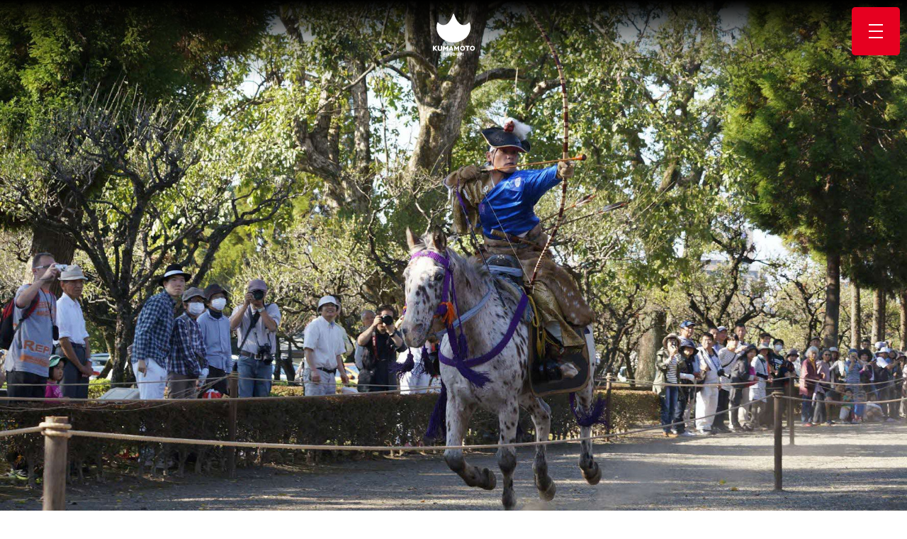

--- FILE ---
content_type: text/html; charset=UTF-8
request_url: https://firedup-kumamoto.com/column07/
body_size: 22329
content:
<html>
<head>
<!-- Google Tag Manager -->
<script>(function(w,d,s,l,i){w[l]=w[l]||[];w[l].push({'gtm.start':
new Date().getTime(),event:'gtm.js'});var f=d.getElementsByTagName(s)[0],
j=d.createElement(s),dl=l!='dataLayer'?'&l='+l:'';j.async=true;j.src=
'https://www.googletagmanager.com/gtm.js?id='+i+dl;f.parentNode.insertBefore(j,f);
})(window,document,'script','dataLayer','GTM-TDQCDKP');</script>
<!-- End Google Tag Manager -->

  <!-- Global site tag (gtag.js) - Google Analytics -->
<script async src="https://www.googletagmanager.com/gtag/js?id=UA-135211535-1"></script>
<script>
  window.dataLayer = window.dataLayer || [];
  function gtag(){dataLayer.push(arguments);}
  gtag('js', new Date());

  gtag('config', 'UA-135211535-1');
</script>
  <meta charset="UTF-8">
  <meta name="format-detection" content="telephone=no,address=no,email=no">
  <meta name="viewport" content="width=device-width,initial-scale=1.0">
  <meta name="theme-color" content="#e40020">

  <meta property="og:url" content="https://firedup-kumamoto.com" />
  <meta property="og:type" content="website" />
  <meta property="og:title" content="KUMAMOTO FIRED UP!" />
  <meta property="og:description" content="An unbroken nature and a bottomless culture. The origin of a powerful force that inspires and stimulates.  This is the inherent strength of Kumamoto, a boundless value that waits for you here." />
  <meta property="og:site_name" content="KUMAMOTO FIRED UP!" />
  <meta property="og:image" content="https://cdn.firedup-kumamoto.com/assets/uploads/2019/02/27142015/ogp.png" />

  <meta name="description" content="An unbroken nature and a bottomless culture. The origin of a powerful force that inspires and stimulates.  This is the inherent strength of Kumamoto, a boundless value that waits for you here." />

  <link rel="alternate" type="application/rss+xml" href="/feed">

  <link rel="shortcut icon" href="https://firedup-kumamoto.com/assets/themes/kumamoto_up/img/fav.ico" />
  <link rel="apple-touch-icon" href="https://firedup-kumamoto.com/assets/themes/kumamoto_up/img/fav64.png" />
  <link rel="icon" href="https://firedup-kumamoto.com/assets/themes/kumamoto_up/img/fav16.png" sizes="16x16" type="image/png">
  <link rel="icon" href="https://firedup-kumamoto.com/assets/themes/kumamoto_up/img/fav32.png" sizes="32x32" type="image/png">
  <link rel="icon" href="https://firedup-kumamoto.com/assets/themes/kumamoto_up/img/fav64.png" sizes="64x64" type="image/png">

  <title>Spring Festivals &#8211; KUMAMOTO FIRED UP!</title>
<link rel='dns-prefetch' href='//s.w.org' />
<link rel='stylesheet' id='style-css'  href='https://firedup-kumamoto.com/assets/themes/kumamoto_up/css/style.min.css?ver=4.9.8' type='text/css' media='all' />
<link rel='stylesheet' id='slick-css'  href='https://firedup-kumamoto.com/assets/themes/kumamoto_up/css/slick.css?ver=4.9.8' type='text/css' media='all' />
<link rel='stylesheet' id='attr-css'  href='https://firedup-kumamoto.com/assets/themes/kumamoto_up/css/attr202103.css?ver=4.9.8' type='text/css' media='all' />
<link rel='https://api.w.org/' href='https://firedup-kumamoto.com/wp-json/' />
<link rel="canonical" href="https://firedup-kumamoto.com/column07/" />
<link rel="alternate" type="application/json+oembed" href="https://firedup-kumamoto.com/wp-json/oembed/1.0/embed?url=https%3A%2F%2Ffiredup-kumamoto.com%2Fcolumn07%2F" />
<link rel="alternate" type="text/xml+oembed" href="https://firedup-kumamoto.com/wp-json/oembed/1.0/embed?url=https%3A%2F%2Ffiredup-kumamoto.com%2Fcolumn07%2F&#038;format=xml" />

</head><body class="theme-bg">
<!-- Google Tag Manager (noscript) -->
<noscript><iframe src="https://www.googletagmanager.com/ns.html?id=GTM-TDQCDKP"
height="0" width="0" style="display:none;visibility:hidden"></iframe></noscript>
<!-- End Google Tag Manager (noscript) -->

<header class="l-header">
      <div class="l-hero_single js-heroSingle" style="background-image: url(https://cdn.firedup-kumamoto.com/assets/uploads/2022/01/26154705/MV5%E6%B5%81%E9%8F%91%E9%A6%AC.jpg);">
    <div class="hero_single-movie js-heroSingleMovieWrap">
          </div>
    <h1 class="hero_single-logo">
      <span class="logo"><svg version="1.1" id="レイヤー_1" xmlns="http://www.w3.org/2000/svg" xmlns:xlink="http://www.w3.org/1999/xlink" x="0px" y="0px" width="230px" height="194px" viewBox="0 0 230 194" enable-background="new 0 0 230 194" xml:space="preserve"><g><path fill="#FFF" d="M115.1,193.1c62.6,0,113.4-45,113.4-100.6c0-10.9-1.9-21.3-5.5-31.1c-0.9-2.4-4-2.9-5.6-0.9c-12.9,16.8-44.8,28.8-70.1-1.1c-14.2-16.7-24.4-42.3-29.1-55.9c-1-2.9-5.1-2.9-6.1,0c-4.8,13.6-14.9,39.2-29.1,55.9c-25.3,29.8-57.2,17.8-70.1,1.1c-1.5-2-4.7-1.5-5.6,0.9c-3.6,9.8-5.5,20.3-5.5,31.1C1.8,148.1,52.5,193.1,115.1,193.1z"/></g></svg></span>
      <span class="logo_t1"><svg version="1.1" id="レイヤー_1" xmlns="http://www.w3.org/2000/svg" xmlns:xlink="http://www.w3.org/1999/xlink" x="0px" y="0px" width="285px" height="38px" viewBox="0 0 285 38" enable-background="new 0 0 285 38" xml:space="preserve"><path d="M54.1,2.9v19.7c0,0.8-0.1,1.5-0.3,2.3c-0.2,0.7-0.5,1.3-0.9,1.8c-0.4,0.5-0.9,0.9-1.6,1.2c-0.6,0.3-1.5,0.5-2.4,0.5c-0.9,0-1.8-0.2-2.4-0.5c-0.6-0.3-1.2-0.7-1.5-1.2c-0.4-0.5-0.7-1.1-0.9-1.8c-0.2-0.7-0.3-1.5-0.3-2.2V2.9h-8.9v20.3c0,2,0.3,3.8,1,5.4c0.7,1.6,1.6,3.1,2.8,4.2c1.2,1.2,2.7,2.1,4.4,2.8c1.7,0.6,3.7,1,5.8,1c2.1,0,4-0.3,5.8-1c1.7-0.7,3.3-1.6,4.5-2.7c1.2-1.2,2.2-2.6,2.9-4.2v0c0.7-1.6,1-3.5,1-5.4V2.9H54.1z"/><path d="M200.8,36.1c-9.3,0-16.9-7.6-16.9-16.9c0-9.3,7.6-16.9,16.9-16.9s16.9,7.6,16.9,16.9C217.7,28.5,210.1,36.1,200.8,36.1z M200.8,10.4c-4.8,0-8.8,3.9-8.8,8.8s3.9,8.8,8.8,8.8s8.8-3.9,8.8-8.8S205.6,10.4,200.8,10.4z"/><path d="M266.8,36.1c-9.3,0-16.9-7.6-16.9-16.9c0-9.3,7.6-16.9,16.9-16.9c9.3,0,16.9,7.6,16.9,16.9C283.7,28.5,276.1,36.1,266.8,36.1z M266.8,10.4c-4.8,0-8.8,3.9-8.8,8.8s3.9,8.8,8.8,8.8c4.8,0,8.8-3.9,8.8-8.8S271.6,10.4,266.8,10.4z"/><polygon points="247.4,2.8 238.2,2.8 229.4,2.8 220.1,2.8 220.1,11.2 229.4,11.2 229.4,35.6 238.2,35.6 238.2,11.2 247.4,11.2 "/><polygon points="99.8,2.9 87.1,16.3 86.9,16.3 74,2.9 69.7,2.9 69.7,35.6 77.8,35.6 77.8,18.8 78,18.8 86.4,28.3 86.7,28.3 95,18.8 95.2,18.8 95.2,35.6 104.1,35.6 104.1,2.9 "/><polygon points="174.4,2.9 161.8,16.3 161.5,16.3 148.6,2.9 144.3,2.9 144.3,35.6 152.4,35.6 152.4,18.8 152.7,18.8 161,28.3 161.3,28.3 169.6,18.8 169.8,18.8 169.8,35.6 178.7,35.6 178.7,2.9 "/><polygon points="21.4,35.6 32.2,35.6 17.4,18.4 30.9,2.8 20.1,2.8 11.1,13.8 10.9,13.8 10.9,2.8 2,2.8 2,35.6 10.9,35.6 10.9,23 11.1,23 "/><path d="M126.3,2.9h-4.2l-14.5,32.7h9.6l2.3-5.7h9.4l2.3,5.7h9.6L126.3,2.9z M121.7,23.5l2.3-6.3l0.2,0l2.3,6.3H121.7z"/></svg></span>
      <span class="logo_t2"><svg version="1.1" id="レイヤー_1" xmlns="http://www.w3.org/2000/svg" xmlns:xlink="http://www.w3.org/1999/xlink" x="0px" y="0px" width="128px" height="22px" viewBox="0 0 128 22" enable-background="new 0 0 128 22" xml:space="preserve"><polygon points="12.7,5.9 12.7,1.7 1.4,1.7 1.4,20.2 6.4,20.2 6.4,13 12.7,13 12.7,8.8 6.4,8.8 6.4,5.9 "/><rect x="16.9" y="1.7" width="5" height="18.6"/><g><rect x="121.5" y="1.7" width="4.6" height="12.4"/></g><path d="M36.2,12.7c2.4-0.5,3.9-2.6,3.9-5.3c0-3.7-2.4-5.8-6.5-5.8h-7.2v18.6h5v-6.9l4.4,6.9H42L36.2,12.7z M31.3,5.5h0.4c1.5,0,3.2,0.2,3.2,2.2s-1.7,2.2-3.2,2.2h-0.4V5.5z"/><polygon points="55.1,5.9 55.1,1.7 43.9,1.7 43.9,20.2 55.1,20.2 55.1,16 48.9,16 48.9,13 54.8,13 54.8,8.8 48.9,8.8 48.9,5.9 "/><path d="M66.4,1.7h-6.9v18.6h6.9c5.2,0,9.4-4.2,9.4-9.3C75.8,5.8,71.6,1.7,66.4,1.7z M70.6,11c0,3.2-1.9,5-5.2,5h-1V5.9h1C68.7,5.9,70.6,7.8,70.6,11z"/><path d="M94.9,1.7v9.8c0,2.6-0.2,4.9-3.1,4.9s-3.1-2.3-3.1-4.9V1.7h-5v10.4c0,2.5,0.1,4.8,2,6.6c1.8,1.8,4.7,2.1,6.2,2.1c1.5,0,4.3-0.3,6.2-2.1c1.8-1.8,2-4,2-6.6V1.7H94.9z"/><path d="M111.5,1.7h-7.4v18.6h5v-6.1h2.6c4.4,0,6.6-2.1,6.6-6.3C118.3,3.8,115.9,1.7,111.5,1.7z M109.1,5.7h0.7c1.8,0,3.3,0,3.3,2.2c0,2.1-1.6,2.1-3.3,2.1h-0.7V5.7z"/><circle cx="123.8" cy="18.2" r="2.8"/></svg></span>
    </h1>
    <h2 class="hero_single-heading pc-hide">Spring Festivals</h2>
  </div>
  <div class="l-nav js-nav">
  <a href="" class="nav-trigger js-navTrigger"><i>OPEN NAVI</i></a>
  <nav class="nav-body">
    <ul class="nav-list">
      <li><a href="/">TOP</a></li>
      <li><a href="/category/column/">COLUMN</a></li>
    
  <li>
  <ul class="footer-sns">
    <li class="footer-sns-facebook"><a href="https://www.facebook.com/firedup.kumamoto/" target="_blank"><svg version="1.1" id="レイヤー_1" xmlns="http://www.w3.org/2000/svg" xmlns:xlink="http://www.w3.org/1999/xlink" x="0px" y="0px" width="42px" height="42px" viewBox="0 0 42 42" enable-background="new 0 0 42 42" xml:space="preserve"><path fill="#333333" d="M32.6,7.6h-6.4c-0.8,0-1.6,1-1.6,2.3v4.6h8v6.6h-8v19.8H17V21.2h-6.8v-6.6H17v-3.9c0-5.6,3.9-10.1,9.2-10.1h6.4V7.6z"/></svg></a></li>
    <li class="footer-sns-youtube"><a href="https://www.youtube.com/channel/UCZzKUNASK_P-9qb6ip5IbkA?view_as=subscriber" target="_blank"><svg version="1.1" id="レイヤー_1" xmlns="http://www.w3.org/2000/svg" xmlns:xlink="http://www.w3.org/1999/xlink" x="0px" y="0px" width="48px" height="34px" viewBox="0 0 48 34" enable-background="new 0 0 48 34" xml:space="preserve"><g id="Lozenge"><g><path fill="#333333" d="M47.3,7.5c0,0-0.5-3.3-1.9-4.7c-1.8-1.9-3.8-1.9-4.8-2C34,0.3,24,0.3,24,0.3h0c0,0-10,0-16.7,0.5c-0.9,0.1-3,0.1-4.8,2C1.1,4.2,0.7,7.5,0.7,7.5s-0.5,3.9-0.5,7.7v3.6c0,3.9,0.5,7.7,0.5,7.7s0.5,3.3,1.9,4.7c1.8,1.9,4.2,1.8,5.2,2c3.8,0.4,16.2,0.5,16.2,0.5s10,0,16.7-0.5c0.9-0.1,3-0.1,4.8-2c1.4-1.4,1.9-4.7,1.9-4.7s0.5-3.9,0.5-7.7v-3.6C47.8,11.3,47.3,7.5,47.3,7.5z M19.1,23.2l0-13.4l12.9,6.7L19.1,23.2z"/></g></g></svg></a></li>
  </ul>
  </li>

      <li>
      <ul class="nav-list_sub">
        <li class="lang">
          <p class="nav-heading">LANGUAGE</p>
          <div class="langwrap">
          <p><span>EN</span></p>
          <p><a href="http://fr.firedup-kumamoto.com/">FR</a></p>
          </div>
        </li>
      </ul>
      </li>
    </ul>
  </nav>
</div>
</header>

<div class="l-wrap">
<article class="l-article">
  <p>A sense of love and pride for samurai culture. Such feelings may have been lost in many parts of Japan, but here in Kumamoto, they are still very much alive and thriving. Spring is a fantastic season to experience this samurai culture and feel the locals appreciation towards it. Thanks to the spring festivals, we can experience traditional culture that normally remains invisible in everyday life.</p>
<p>One festival that brightens up spring in Kumamoto is the Izumi Shrine Spring Festival (<em>reitaisai</em>). <em>Reitaisai</em> is the Japanese term for a special festival held once or twice each year on designated days at shrines (which are dedicated to the gods of Shinto, Japan&#8217;s native religion). At Izumi Shrine, such festivals are held twice annually, in spring and fall.</p>
<p><img class="alignnone size-large wp-image-309" src="https://cdn.firedup-kumamoto.com/assets/uploads/2022/01/26104744/1%E5%87%BA%E6%B0%B4%E7%A5%9E%E7%A4%BE.jpg" alt="" width="1024" height="768" srcset="https://cdn.firedup-kumamoto.com/assets/uploads/2022/01/26104744/1%E5%87%BA%E6%B0%B4%E7%A5%9E%E7%A4%BE.jpg 1672w, https://cdn.firedup-kumamoto.com/assets/uploads/2022/01/26104744/1%E5%87%BA%E6%B0%B4%E7%A5%9E%E7%A4%BE-300x225.jpg 300w, https://cdn.firedup-kumamoto.com/assets/uploads/2022/01/26104744/1%E5%87%BA%E6%B0%B4%E7%A5%9E%E7%A4%BE-768x576.jpg 768w, https://cdn.firedup-kumamoto.com/assets/uploads/2022/01/26104744/1%E5%87%BA%E6%B0%B4%E7%A5%9E%E7%A4%BE-1024x768.jpg 1024w" sizes="(max-width: 1024px) 100vw, 1024px" /></p>
<p>This shrine is dedicated to the lords of the Hosokawa family, who ruled Kumamoto for 240 years during the samurai era. It was built in 1878 by former vassals of the Hosokawa family when the reign of the samurai came to an end, and Japan commenced its journey to become a modern nation. The shrine is located in a garden called Suizenji Joju-en, famous for its design from the early period of samurai culture and its beautiful springwater pond. The word <em>izumi</em> means spring water, from which the local area takes its name.</p>
<p><img class="alignnone size-large wp-image-310" src="https://cdn.firedup-kumamoto.com/assets/uploads/2022/01/26104746/2%E6%88%90%E8%B6%A3%E5%9C%92.jpg" alt="" width="1024" height="768" srcset="https://cdn.firedup-kumamoto.com/assets/uploads/2022/01/26104746/2%E6%88%90%E8%B6%A3%E5%9C%92.jpg 1672w, https://cdn.firedup-kumamoto.com/assets/uploads/2022/01/26104746/2%E6%88%90%E8%B6%A3%E5%9C%92-300x225.jpg 300w, https://cdn.firedup-kumamoto.com/assets/uploads/2022/01/26104746/2%E6%88%90%E8%B6%A3%E5%9C%92-768x576.jpg 768w, https://cdn.firedup-kumamoto.com/assets/uploads/2022/01/26104746/2%E6%88%90%E8%B6%A3%E5%9C%92-1024x768.jpg 1024w" sizes="(max-width: 1024px) 100vw, 1024px" /></p>
<p>It is truly symbolic that the Hosokawa family, former feudal lords still much loved by the people of Kumamoto, are enshrined in this garden, which is filled with beautiful spring water, unchanged since its construction in the 17th century. The Hosokawa family produced some of the greatest cultural figures—not to mention warriors—of their time. Many of them showed great talent in tea ceremony, poetry, and landscaping, and Suizenji Joju-en Garden was created by successive generations of lords of the Hosokawa family. The Izumi Shrine Spring Festival is held at Izumi Shrine and Suizenji Joju-en Garden, and as befits a shrine dedicated to the lords of the Hosokawa family, who excelled both at the arts and warrior culture, traditional samurai cultural events such as Nohgaku theater, the <em>kencha </em>tea ceremony, and <em>yabusame</em> (archery on horseback) are still held here.</p>
<p><img class="alignnone size-large wp-image-321" src="https://cdn.firedup-kumamoto.com/assets/uploads/2022/01/26213650/3%E5%B9%BD%E6%96%8E%E5%BF%A0%E5%88%A9%E9%8A%85%E5%83%8F.jpg" alt="" width="1024" height="768" srcset="https://cdn.firedup-kumamoto.com/assets/uploads/2022/01/26213650/3%E5%B9%BD%E6%96%8E%E5%BF%A0%E5%88%A9%E9%8A%85%E5%83%8F.jpg 1672w, https://cdn.firedup-kumamoto.com/assets/uploads/2022/01/26213650/3%E5%B9%BD%E6%96%8E%E5%BF%A0%E5%88%A9%E9%8A%85%E5%83%8F-300x225.jpg 300w, https://cdn.firedup-kumamoto.com/assets/uploads/2022/01/26213650/3%E5%B9%BD%E6%96%8E%E5%BF%A0%E5%88%A9%E9%8A%85%E5%83%8F-768x576.jpg 768w, https://cdn.firedup-kumamoto.com/assets/uploads/2022/01/26213650/3%E5%B9%BD%E6%96%8E%E5%BF%A0%E5%88%A9%E9%8A%85%E5%83%8F-1024x768.jpg 1024w" sizes="(max-width: 1024px) 100vw, 1024px" /></p>
<p>&nbsp;</p>
<p>Nohgaku theater is a form of traditional Japanese masked musical drama that is listed as an Intangible Cultural Heritage by UNESCO. It has a history of 600 years, and was significant in the samurai era as a formal entertainment for ritual ceremonies. The <em>kencha</em> tea ceremony is a form of etiquette established in the samurai era, said to spring from the custom of offering tea to nobles, but in modern times, it has come to mean an offering of tea to Buddha and Shinto deities during religious ceremonies. <em>Yabusame</em> (horseback archery) is a ritual in which three targets are shot with a bow from atop a galloping horse in order to pray for peace in the land, good health, and a bountiful harvest. The origin of this ceremony is said to be ancient, predating the establishment of samurai culture, but it became more widespread with the advent of samurai culture.</p>
<p><img class="alignnone size-large wp-image-307" src="https://cdn.firedup-kumamoto.com/assets/uploads/2022/01/26104742/%E7%8C%AE%E8%8C%B6%E9%81%93%E5%85%B7.jpg" alt="" width="1024" height="576" srcset="https://cdn.firedup-kumamoto.com/assets/uploads/2022/01/26104742/%E7%8C%AE%E8%8C%B6%E9%81%93%E5%85%B7.jpg 1920w, https://cdn.firedup-kumamoto.com/assets/uploads/2022/01/26104742/%E7%8C%AE%E8%8C%B6%E9%81%93%E5%85%B7-300x169.jpg 300w, https://cdn.firedup-kumamoto.com/assets/uploads/2022/01/26104742/%E7%8C%AE%E8%8C%B6%E9%81%93%E5%85%B7-768x432.jpg 768w, https://cdn.firedup-kumamoto.com/assets/uploads/2022/01/26104742/%E7%8C%AE%E8%8C%B6%E9%81%93%E5%85%B7-1024x576.jpg 1024w" sizes="(max-width: 1024px) 100vw, 1024px" /></p>
<p>Nohgaku theater, the <em>kencha </em>tea ceremony, and <em>yabusame</em> (archery on horseback) are all widely performed at events and rituals throughout Japan, but the history of <em>yabusame </em>has a very special meaning for the Izumi Shrine Spring Festival. There are two major schools of <em>yabusame </em>horseback archery, Takeda-ryu and Ogasawara-ryu, which have each been around for about 1100 years. One of these, Takeda-ryu, has been passed down from generation to generation by the Hosokawa family and their retainers. If you have read this far, you will most likely understand the value of witnessing <em>yabusame</em>, which is widely performed at events and rituals throughout Japan, as well as Nohgaku theater and the <em>kencha</em> tea ceremony, here at Izumi Shrine in Kumamoto.<img class="alignnone size-large wp-image-306" src="https://cdn.firedup-kumamoto.com/assets/uploads/2022/01/26104739/5%E6%B5%81%E9%8F%91%E9%A6%AC.jpg" alt="" width="1024" height="680" srcset="https://cdn.firedup-kumamoto.com/assets/uploads/2022/01/26104739/5%E6%B5%81%E9%8F%91%E9%A6%AC.jpg 1776w, https://cdn.firedup-kumamoto.com/assets/uploads/2022/01/26104739/5%E6%B5%81%E9%8F%91%E9%A6%AC-300x199.jpg 300w, https://cdn.firedup-kumamoto.com/assets/uploads/2022/01/26104739/5%E6%B5%81%E9%8F%91%E9%A6%AC-768x510.jpg 768w, https://cdn.firedup-kumamoto.com/assets/uploads/2022/01/26104739/5%E6%B5%81%E9%8F%91%E9%A6%AC-1024x680.jpg 1024w" sizes="(max-width: 1024px) 100vw, 1024px" /></p>
<p>The annual Izumi Shrine Spring Festival is held for three days starting April 22, with a focus on dedicated cultural events passing down a deep regard for samurai culture. In recent years, it is common occurrence that Japan’s festivals are canceled due to the COVID-19 pandemic. Nevertheless, this festival continues to be an important event for the people of Kumamoto to renew their love and pride for the culture of the samurai, and for visitors from outside Kumamoto to witness the spectacular cultural heritage passed down by the samurai, who continue to be loved here. It is our hope that one day, all people will be able to feel the living breath of this wonderful samurai culture once more.</p>
</article>


<section class="l-links">
	<div class="btn-top__wrapper">
		<a href="#" class="btn-top"></a>
	</div>
  <h1 class="section-heading js-inview">LINKS</h1>
  <ul class="links-list">
    <li><a href="https://kumamoto.guide/en/" target="_blank" id="tourism_guide"><img src="https://cdn.firedup-kumamoto.com/assets/uploads/2021/03/31112638/banner_kumamoto-tg.png"></a></li>
    <li><a href="https://kumamoto-guide.jp/en/" target="_blank" id="official_guide"><img src="https://cdn.firedup-kumamoto.com/assets/uploads/2019/02/25204614/banner_2.jpg"></a></li>
    <li><a href="https://www.kyushuandtokyo.org/pref_5/" target="_blank" id="kyushu_tokyo"><img src="https://cdn.firedup-kumamoto.com/assets/uploads/2021/03/31110951/banner_kyusyu-tokyo.jpg"></a></li>
    <li><a href="https://www.tripadvisor.com/Tourism-g298212-Kumamoto_Prefecture_Kyushu-Vacations.html" target="_blank" id="tripadvisor"><img src="https://cdn.firedup-kumamoto.com/assets/uploads/2021/03/31110000/ta.jpg"></a></li>
    <li><a href="https://www.expedia.com/Hotel-Search?destination=Kumamoto" target="_blank" id="expedia"><img src="https://cdn.firedup-kumamoto.com/assets/uploads/2021/03/31110002/ep.jpg"></a></li>
    <li><a href="https://www.booking.com/region/jp/kumamoto.html" target="_blank" id="booking"><img src="https://cdn.firedup-kumamoto.com/assets/uploads/2021/03/31110001/bo.jpg"></a></li>
  </ul>
</section>

</div> <!-- /.l-wrap -->

<footer class="l-footer">
  <p class="footer-pagetop"><a href="" class="js-pagetop"><svg version="1.1" id="レイヤー_1" xmlns="http://www.w3.org/2000/svg" xmlns:xlink="http://www.w3.org/1999/xlink" x="0px" y="0px" width="42px" height="42px" viewBox="0 0 42 42" enable-background="new 0 0 42 42" xml:space="preserve"><g><polygon fill="#333333" points="32.7,28.7 21,17 9.3,28.7 6.8,26.3 21,12.1 35.2,26.3   "/></g></svg></a></p>
  <ul class="footer-sns">
    <li class="footer-sns-facebook"><a href="https://www.facebook.com/firedup.kumamoto/" target="_blank"><svg version="1.1" id="レイヤー_1" xmlns="http://www.w3.org/2000/svg" xmlns:xlink="http://www.w3.org/1999/xlink" x="0px" y="0px" width="42px" height="42px" viewBox="0 0 42 42" enable-background="new 0 0 42 42" xml:space="preserve"><path fill="#333333" d="M32.6,7.6h-6.4c-0.8,0-1.6,1-1.6,2.3v4.6h8v6.6h-8v19.8H17V21.2h-6.8v-6.6H17v-3.9c0-5.6,3.9-10.1,9.2-10.1h6.4V7.6z"/></svg></a></li>
    <li class="footer-sns-youtube"><a href="https://www.youtube.com/channel/UCZzKUNASK_P-9qb6ip5IbkA?view_as=subscriber" target="_blank"><svg version="1.1" id="レイヤー_1" xmlns="http://www.w3.org/2000/svg" xmlns:xlink="http://www.w3.org/1999/xlink" x="0px" y="0px" width="48px" height="34px" viewBox="0 0 48 34" enable-background="new 0 0 48 34" xml:space="preserve"><g id="Lozenge"><g><path fill="#333333" d="M47.3,7.5c0,0-0.5-3.3-1.9-4.7c-1.8-1.9-3.8-1.9-4.8-2C34,0.3,24,0.3,24,0.3h0c0,0-10,0-16.7,0.5c-0.9,0.1-3,0.1-4.8,2C1.1,4.2,0.7,7.5,0.7,7.5s-0.5,3.9-0.5,7.7v3.6c0,3.9,0.5,7.7,0.5,7.7s0.5,3.3,1.9,4.7c1.8,1.9,4.2,1.8,5.2,2c3.8,0.4,16.2,0.5,16.2,0.5s10,0,16.7-0.5c0.9-0.1,3-0.1,4.8-2c1.4-1.4,1.9-4.7,1.9-4.7s0.5-3.9,0.5-7.7v-3.6C47.8,11.3,47.3,7.5,47.3,7.5z M19.1,23.2l0-13.4l12.9,6.7L19.1,23.2z"/></g></g></svg></a></li>
  </ul>
  <h1 class="footer-logo">KUMAMOTO FIRED UP!</h1>
  <p class="footer-copy">(c) 2019 Kumamoto Prefecture / Kumamoto City</p>
</footer>



<script type="text/javascript">
  var ytID = '';
</script>

<script type='text/javascript' src='https://firedup-kumamoto.com/assets/themes/kumamoto_up/js/libs/jquery.min.js'></script>
<script type='text/javascript' src='https://firedup-kumamoto.com/assets/themes/kumamoto_up/js/plugins.min.js'></script>
<script type='text/javascript' src='https://firedup-kumamoto.com/assets/themes/kumamoto_up/js/slick.js'></script>
<script type='text/javascript' src='https://firedup-kumamoto.com/assets/themes/kumamoto_up/js/script.js'></script>
<script type='text/javascript' src='https://firedup-kumamoto.com/wp/wp-includes/js/wp-embed.min.js?ver=4.9.8'></script>
</body>
</html>


--- FILE ---
content_type: text/css
request_url: https://firedup-kumamoto.com/assets/themes/kumamoto_up/css/style.min.css?ver=4.9.8
body_size: 153416
content:
@charset "utf-8";.l-article,img{max-width:100%}.l-article:after,.pager a:after{background-position:center;background-repeat:no-repeat}.footer-logo,.footer-sns li a,.nav-trigger{white-space:nowrap;overflow:hidden}.footer-logo,.footer-sns li a,.hero-movie,.l-hero,.l-hero_single,.nav-trigger{overflow:hidden}@font-face{font-family:Montserrat;font-style:normal;font-weight:400;src:local('Montserrat Regular'),local('Montserrat-Regular'),url(https://fonts.gstatic.com/s/montserrat/v14/JTUSjIg1_i6t8kCHKm459Wlhzg.ttf) format('truetype')}@font-face{font-family:Montserrat;font-style:normal;font-weight:700;src:local('Montserrat Bold'),local('Montserrat-Bold'),url(https://fonts.gstatic.com/s/montserrat/v14/JTURjIg1_i6t8kCHKm45_dJE3gnD-w.ttf) format('truetype')}a,abbr,acronym,address,applet,article,aside,audio,b,big,blockquote,body,canvas,caption,center,cite,code,dd,del,details,dfn,div,dl,dt,em,embed,fieldset,figcaption,figure,footer,form,h1,h2,h3,h4,h5,h6,header,hgroup,html,i,iframe,img,ins,kbd,label,legend,li,mark,menu,nav,object,ol,output,p,pre,q,ruby,s,samp,section,small,span,strike,strong,sub,summary,sup,table,tbody,td,tfoot,th,thead,time,tr,tt,u,ul,var,video{margin:0;padding:0;border:0;font:inherit;vertical-align:baseline}.l-article blockquote,body{font-family:Montserrat,sans-serif}.btn_red,.l-article,.pager a:before,body{font-weight:400}article,aside,details,figcaption,figure,footer,header,hgroup,menu,nav,section{display:block}body{line-height:1;color:#333}li,ol,ul{list-style:none}blockquote,q{quotes:none}blockquote:after,blockquote:before,q:after,q:before{content:'';content:none}table{border-collapse:collapse;border-spacing:0}input[type=button],input[type=submit]{border-radius:0;-webkit-box-sizing:content-box;-webkit-appearance:button;-moz-appearance:button;appearance:button;border:none;box-sizing:border-box;cursor:pointer}input[type=button]::-webkit-search-decoration,input[type=submit]::-webkit-search-decoration{display:none}input[type=button]::focus,input[type=submit]::focus{outline-offset:-2px}@media screen and (max-width:639px){.pc-hide{display:block}}@media screen and (min-width:640px){.pc-hide{display:none}.sp-hide{display:block}.pager a{transition:opacity .3s cubic-bezier(.39,.575,.565,1)}.pager a:hover{opacity:.7;-ms-filter:"progid:DXImageTransform.Microsoft.Alpha(Opacity=70)"}}.mb0{margin-bottom:0!important}.mb5{margin-bottom:5px!important}.mb10{margin-bottom:10px!important}.mb40{margin-bottom:40px!important}.pt10{padding-top:10px!important}body.is-fixed{position:fixed}a{text-decoration:none}.l-article blockquote{margin:0 0 60px;padding:0 25px;color:grey;font-size:20px;font-weight:400}@media screen and (max-width:639px){.sp-hide{display:none}.l-article blockquote{margin:0 0 30px;padding:0 0 0 30px;font-size:14px}}.l-article p{margin:0 0 50px;font-size:19px}@media screen and (max-width:639px){.l-article p{margin:0 0 30px;font-size:14px}}.l-article{position:relative;width:750px;margin:0 auto 180px;padding:70px 0 0;border-bottom:1px solid grey;line-height:2;font-family:Georgia,'Hiragino Mincho ProN','Yu Mincho',serif}.l-article:after{content:"";position:absolute;bottom:-100px;left:0;width:100%;height:28px;background-size:34px 28px;background-image:url(../img/icon_fire_mini.svg)}@media screen and (max-width:639px){.l-article{width:calc(100% - 40px);margin:0 auto 90px;padding:30px 0 0;box-sizing:border-box;line-height:1.5}.l-article:after{bottom:-50px;height:23px;background-size:28px 23px}}.l-article .img,.l-article .img_v{margin:0 0 60px;text-align:center}.l-article .img_v img{max-width:420px}@media screen and (max-width:639px){.l-article .img,.l-article .img_v{margin:0 0 30px}.l-article .img_v img{max-width:220px}}.pager{margin:70px 0 0;border-top:1px solid grey}.pager a{display:block;position:relative;padding:100px 110px 70px;color:#e60020;font-size:19px}.pager a:after,.pager a:before{position:absolute}.pager a:before{content:"NEXT PAGE";left:110px;top:55px;color:#333;font-size:14px;font-family:Montserrat,sans-serif}.l-hero:after,.l-hero_single:after,.l-hero_tour:after,.pager a:after{content:""}.pager a:after{right:65px;top:0;width:16px;height:100%;background-size:16px 28px;background-image:url(../img/icon_pager.svg)}@media screen and (max-width:639px){.pager{margin:0}.pager a{padding:60px 60px 40px 20px;font-size:16px}.pager a:before{top:30px;left:20px;font-size:12px}.pager a:after{right:20px}.btn_red{margin:0 auto}}.btn_red{position:relative;display:block;width:200px;height:40px;line-height:40px;color:#fff;font-family:Georgia,'Hiragino Mincho ProN','Yu Mincho',serif;font-size:14px;background:#e60020;text-align:center}.hero-logo,.hero_single-heading{font-family:Montserrat,sans-serif;text-align:center}.btn_red svg{position:absolute;right:20px;top:50%;transform:translateY(-50%);width:8px;height:14px}@media screen and (min-width:640px){.btn_red{transition:opacity .3s cubic-bezier(.39,.575,.565,1)}.btn_red:hover{opacity:.7;-ms-filter:"progid:DXImageTransform.Microsoft.Alpha(Opacity=70)"}.footer-pagetop a:hover svg polygon{fill:#e60020}}.l-footer{position:relative;margin:185px 0 0;padding:0 0 85px}.footer-pagetop{position:absolute;top:0;right:100px}.footer-pagetop a{display:block;width:30px;height:17px}.footer-pagetop a svg{width:100%}.footer-pagetop a svg polygon{transition:fill .3s cubic-bezier(.39,.575,.565,1)}@media screen and (max-width:639px){.l-footer{margin:40px 0 0;padding:0 0 30px}.footer-pagetop{display:none}}.footer-sns{display:-ms-flexbox;display:flex;-ms-flex-align:center;align-items:center;-ms-flex-pack:center;justify-content:center}.footer-sns li{margin:0 100px 0 0}.footer-sns li:last-child{margin-right:0}.footer-sns li a{text-indent:100%}@media screen and (min-width:640px){.footer-sns li a svg path{transition:fill .3s cubic-bezier(.39,.575,.565,1)}.footer-sns li a:hover svg path{fill:#e60020}}.footer-sns li.footer-sns-instagram svg,.footer-sns li.footer-sns-youtube svg{width:34px;height:34px}.footer-sns li.footer-sns-twitter svg{width:42px;height:34px}.footer-sns li.footer-sns-facebook svg{width:31px;height:30px}@media screen and (max-width:639px){.footer-sns li{margin:0 70px 0 0}.footer-sns li.footer-sns-instagram svg,.footer-sns li.footer-sns-youtube svg{width:24px;height:24px}.footer-sns li.footer-sns-twitter svg{width:29px;height:24px}.footer-sns li.footer-sns-facebook svg{width:22px;height:24px}}.footer-logo{display:block;text-indent:100%;width:117px;height:117px;background-image:url(../img/fotter_logo.svg);background-size:100% auto;background-position:center;margin:140px auto 110px}.footer-copy{font-size:11px;text-align:center;color:grey}@media screen and (max-width:639px){.footer-logo{margin:30px auto;width:76px;height:76px}.footer-copy{font-size:10px}}.l-hero{position:relative;width:100%;height:100vh;opacity:0;-ms-filter:"progid:DXImageTransform.Microsoft.Alpha(Opacity=0)"}.is-ready .hero-logo .logo,.l-hero.is-ready{-ms-filter:"progid:DXImageTransform.Microsoft.Alpha(Opacity=100)"}.l-hero:after{position:absolute;top:100%;left:0;z-index:1;width:100%;height:100%;background:#e60020;transition:top .4s cubic-bezier(.39,.575,.565,1) 3s,opacity 2s cubic-bezier(.39,.575,.565,1)}.l-hero.is-ready{opacity:1}.l-hero.is-ready:after{top:0}.l-hero.is-loaded:after{opacity:0;-ms-filter:"progid:DXImageTransform.Microsoft.Alpha(Opacity=0)"}.hero-inner{position:absolute;top:50%;left:50%;transform:translateX(-50%) translateY(-50%);z-index:2}.hero-logo{font-weight:700;font-size:40px}.hero-logo .logo{display:block;z-index:0;filter:url('data:image/svg+xml;charset=utf-8,<svg xmlns="http://www.w3.org/2000/svg"><filter id="filter"><feGaussianBlur stdDeviation="5" /></filter></svg>#filter');filter:blur(5px);transform:rotateY(45deg) scale(.7) translateY(150px);opacity:0;-ms-filter:"progid:DXImageTransform.Microsoft.Alpha(Opacity=0)";margin:0 0 20px;transition:filter .5s cubic-bezier(.39,.575,.565,1),opacity .5s cubic-bezier(.39,.575,.565,1),transform .5s cubic-bezier(.39,.575,.565,1)}.hero-logo .logo svg path{transition:fill .4s cubic-bezier(.39,.575,.565,1)}.hero-logo .logo_t1,.hero-logo .logo_t2{display:block;opacity:0;-ms-filter:"progid:DXImageTransform.Microsoft.Alpha(Opacity=0)";transform:translateY(40px)}.hero-logo .logo_t1{margin-bottom:15px;transition:transform .4s cubic-bezier(.39,.575,.565,1) 1s,opacity .4s cubic-bezier(.39,.575,.565,1) 1s}.hero-logo .logo_t1 svg{transition:fill .4s cubic-bezier(.39,.575,.565,1)}.hero-logo .logo_t2{transition:transform .4s cubic-bezier(.39,.575,.565,1) 1.4s,opacity .4s cubic-bezier(.39,.575,.565,1) 1.4s}.hero-logo .logo_t2 svg{transition:fill .5s cubic-bezier(.39,.575,.565,1)}.is-ready .hero-logo .logo{opacity:1;filter:url('data:image/svg+xml;charset=utf-8,<svg xmlns="http://www.w3.org/2000/svg"><filter id="filter"><feGaussianBlur stdDeviation="0" /></filter></svg>#filter');filter:blur(0);transform:rotateY(0) scale(1) translateY(0)}.is-ready .hero-logo .logo_t1,.is-ready .hero-logo .logo_t2{opacity:1;-ms-filter:"progid:DXImageTransform.Microsoft.Alpha(Opacity=100)";transform:translateY(0)}.is-loading .hero-logo .logo svg path,.is-loading .hero-logo .logo_t1 svg,.is-loading .hero-logo .logo_t2 svg{fill:#fff}@media screen and (max-width:639px){.hero-logo .logo{margin:0 auto 15px}.hero-logo .logo svg{height:105px}.hero-logo .logo_t1{margin-bottom:8px}.hero-logo .logo_t1 svg{height:20px}.hero-logo .logo_t2 svg{height:10px}}.hero-movie{position:relative;z-index:0;width:100%;height:100%;background:#fff;opacity:0;-ms-filter:"progid:DXImageTransform.Microsoft.Alpha(Opacity=0)"}.hero-movie iframe{position:absolute;min-width:100%;min-height:100%}.is-loaded .hero-movie{opacity:1;-ms-filter:"progid:DXImageTransform.Microsoft.Alpha(Opacity=100)"}@media screen and (max-width:639px){.hero-movie{background-size:cover;background-repeat:no-repeat;background-position:center}.hero-movie iframe{display:none}}.l-hero_single{position:relative;width:100%;height:100vh;background-size:cover;background-position:center;background-repeat:no-repeat}.l-hero_single:after{position:absolute;top:0;left:0;width:100%;height:115px;background:linear-gradient(to bottom,#000 0,rgba(0,0,0,.33) 50%,transparent 100%)}.hero_single-logo{height:60px;position:absolute;top:19px;left:0;width:100%;z-index:2;text-align:center}.hero_single-logo path,.hero_single-logo polygon,.hero_single-logo svg{fill:#fff;max-width:100%}.hero_single-logo span{display:block}.hero_single-logo .logo svg{width:50px;height:41px;margin-bottom:4px}.hero_single-logo .logo_t1 svg{height:8px;margin-bottom:2px}.hero_single-logo .logo_t2 svg{width:30px;height:5px}.hero_single-heading{font-size:36px;position:absolute;top:50%;width:100%;color:#fff;transform:translateY(60px);font-weight:700;opacity:0;-ms-filter:"progid:DXImageTransform.Microsoft.Alpha(Opacity=0)";transition:all .3s cubic-bezier(.39,.575,.565,1)}.is-loaded .hero_single-heading{transform:translateY(-50%);opacity:1;-ms-filter:"progid:DXImageTransform.Microsoft.Alpha(Opacity=100)"}.hero_single-movie{position:relative;z-index:0;width:100%;height:100%;overflow:hidden}.hero_single-movie iframe{position:absolute;min-width:100%;min-height:100%;opacity:0;-ms-filter:"progid:DXImageTransform.Microsoft.Alpha(Opacity=0)";transition:opacity 1s ease}.is-loaded .hero_single-movie iframe{opacity:1;-ms-filter:"progid:DXImageTransform.Microsoft.Alpha(Opacity=100)"}.l-hero_tour{position:relative;width:100%;height:100vh;background-size:cover;background-position:center;background-repeat:no-repeat;background-image:url(../img/page-tour_main.jpg)}.l-hero_tour:after{position:absolute;top:0;left:0;width:100%;height:115px;background:linear-gradient(to bottom,#000 0,rgba(0,0,0,.33) 50%,transparent 100%);z-index:1}@media screen and (max-width:639px){.hero_single-heading{font-size:22px}.hero_single-movie iframe{display:none}.l-hero_tour{background-image:url(../img/page-tour_main_sp.jpg)}}.l-hero_tour-inner{width:1200px;max-width:95%;position:absolute;top:50%;left:50%;transform:translate3d(-50%,-50%,0);color:#fff}.l-hero_tour-inner h2{font-size:50px;line-height:58px;margin:0 0 45px;font-weight:700}.l-hero_tour-inner p{font-size:19px;line-height:30px;margin:0 0 30px;max-width:600px;font-family:Georgia,'Hiragino Mincho ProN','Yu Mincho',serif;font-weight:400}.article-heading,.l-article h2,.l-tour h2,.map-heading,.nav-list li a,.story-04-img-inner p.story-04-heading{font-family:Montserrat,sans-serif;font-weight:700}@media screen and (max-width:639px){.l-hero_tour-inner{padding:0 10px;width:100%;box-sizing:border-box}.l-hero_tour-inner h2{font-size:25px;line-height:40px;text-align:center;margin:0 0 20px}.l-hero_tour-inner p{font-size:14px;line-height:23px;margin:0 0 25px}}.nav-trigger{display:block;position:fixed;right:10px;top:10px;z-index:9999;width:68px;height:68px;text-indent:100%;background:#e60020;border-radius:5px;transition:background .3s cubic-bezier(.39,.575,.565,1),opacity .3s cubic-bezier(.39,.575,.565,1)}.nav-trigger i:after,.nav-trigger i:before,.nav-trigger:before{content:"";position:absolute;left:24px;width:20px;height:2px}@media screen and (min-width:640px){.nav-trigger:hover{opacity:.7;-ms-filter:"progid:DXImageTransform.Microsoft.Alpha(Opacity=70)"}}.is-open .nav-trigger:before,.nav-body:after,.nav-body:before{opacity:0;-ms-filter:"progid:DXImageTransform.Microsoft.Alpha(Opacity=0)"}.nav-trigger:before{background:#fff;transition:all .3s ease;top:33px}.is-open .nav-trigger{background:0 0}.nav-trigger i:after,.nav-trigger i:before{background:#fff;transition:all .3s ease}.nav-trigger i:before{top:24px}.nav-trigger i:after{bottom:24px}.is-open .nav-trigger i:before{transform:translateY(9px) rotate(45deg);background:#e60020}.is-open .nav-trigger i:after{transform:translateY(-9px) rotate(-45deg);background:#e60020}@media screen and (max-width:639px){.nav-trigger{width:42px;height:42px;border-radius:0}.nav-trigger:before{left:11px;top:20px}.nav-trigger i:after,.nav-trigger i:before{left:11px}.nav-trigger i:before{top:11px}.nav-trigger i:after{bottom:11px}}.nav-body{position:fixed;right:-100%;top:0;z-index:9998;width:100%;height:100%;background:#e3e2e0;transition:all .3s ease}.nav-body:after,.nav-body:before,.nav-list{position:absolute;transition:all .3s ease 1s}.nav-body:after,.nav-body:before{content:'';left:50%;transform:translateX(-50%);background-size:100%}.nav-body:before{top:40px;width:28px;height:28px;background-image:url(../img/icon_menu_top.svg)}.nav-body:after{bottom:44px;width:80px;height:12px;background-image:url(../img/icon_menu_bottom.svg)}.is-open .nav-body{right:0}.is-open .nav-body:after,.is-open .nav-body:before{opacity:1;-ms-filter:"progid:DXImageTransform.Microsoft.Alpha(Opacity=100)"}@media screen and (max-width:639px){.nav-body{right:initial;top:-100%}.nav-body:before{top:20px;width:28px;height:25px;background-image:url(../img/icon_menu_top.svg)}.nav-body:after{bottom:24px;width:80px;height:12px;background-image:url(../img/icon_menu_bottom.svg)}.is-open .nav-body{right:initial;top:0}}.nav-list{top:50%;width:100%;max-height:85%;overflow-y:auto;transform:translateY(-50%);opacity:0;-ms-filter:"progid:DXImageTransform.Microsoft.Alpha(Opacity=0)"}.nav-list li{text-align:center;margin-bottom:50px}.nav-list li:last-child{margin-bottom:5px}.nav-list li a{position:relative;display:inline-block;font-size:36px;color:#333;transition:color .3s cubic-bezier(.39,.575,.565,1)}@media screen and (min-width:640px){.nav-list li a:hover{color:#e60020}}.nav-list li a:after{content:"";position:absolute;width:100%;height:1px;background:#e60020;bottom:0;left:0;left:50%;transform:translateX(-50%)}.nav-list:after,.nav-list:before{content:'';position:absolute;top:50%;transform:translateY(-50%);background-size:100%;width:10px;height:63px}.delive-article.is-comingsoon a:before,.links-list:after,.story-03:after,.story-03:before,.story-04-img-inner p.story-04-heading span:after,.story-04-img-inner:after,.story-04-img:after,.story-04-img:before{content:""}.nav-list:before{left:45px;background-image:url(../img/icon_menu_left.svg)}.nav-list:after{right:45px;background-image:url(../img/icon_menu_right.svg)}.is-open .nav-list{opacity:1;-ms-filter:"progid:DXImageTransform.Microsoft.Alpha(Opacity=100)"}@media screen and (max-width:639px){.nav-list:after,.nav-list:before{display:none}.nav-list li{margin-bottom:40px}.nav-list li a{font-size:22px;padding:0 30px 3px}.nav-list li a:after{max-width:calc(100% - 60px)}}.l-links,.l-tour,section{max-width:100%}.nav-heading{color:#b5b0a7;font-size:16px;margin-bottom:35px}@media screen and (max-width:639px){.nav-heading{margin-bottom:20px;font-size:12px}}.l-header{position:relative;width:100vw}.delive-article{position:relative;width:100%;height:600px;margin:0 0 10px;overflow:hidden;background:#e60020}.delive-article:last-child{margin-bottom:0}.delive-article a{display:block;color:#fff}.delive-article a span{position:absolute;width:100%;height:100%;left:0;top:0;z-index:0;background-position:center;background-size:cover;transition:transform .3s cubic-bezier(.39,.575,.565,1);transform-origin:center}.delive-article a svg{position:absolute;right:70px;top:50%;width:34px;height:58px;transform:translateY(-50%)}.delive-article a svg polygon{transition:fill .3s cubic-bezier(.39,.575,.565,1)}@media screen and (min-width:640px){.delive-article a{transition:color .3s cubic-bezier(.39,.575,.565,1)}.delive-article a:hover{color:#e60020}.delive-article a:hover span{transform:scale(1.05)}.delive-article a:hover svg polygon{fill:#e60020}}.delive-article.is-comingsoon a{pointer-events:none}.delive-article.is-comingsoon a:before{position:absolute;left:0;top:0;z-index:1;width:100%;height:100%;background:#000;opacity:.8;-ms-filter:"progid:DXImageTransform.Microsoft.Alpha(Opacity=80)"}@media screen and (max-width:639px){.delive-article{height:180px}.delive-article a svg{right:20px;width:14px;height:22px}}.article-heading{font-size:36px;position:absolute;top:50%;z-index:2;width:100%;transform:translateY(-50%);line-height:1;text-align:center}.l-links{width:1140px}@media screen and (max-width:639px){.article-heading{font-size:18px}.l-links{width:100%}}.links-list{display:-ms-flexbox;display:flex;-ms-flex-wrap:wrap;flex-wrap:wrap;-ms-flex-pack:justify;justify-content:space-between}.links-list:after{width:360px;height:0}.links-list li{width:360px;margin:0 0 30px;box-sizing:border-box}.links-list li a{display:block;border:1px solid grey}@media screen and (min-width:640px){.links-list li a{transition:opacity .3s cubic-bezier(.39,.575,.565,1)}.links-list li a:hover{opacity:.7;-ms-filter:"progid:DXImageTransform.Microsoft.Alpha(Opacity=70)"}}.is-inview .story-01-img:after,.is-inview .story-02-img:after,.is-inview .story-03-img:after,.section-heading{opacity:0;-ms-filter:"progid:DXImageTransform.Microsoft.Alpha(Opacity=0)"}.links-list li:nth-last-child(-n+3){margin-bottom:0}@media screen and (max-width:639px){.links-list{display:block;padding:0 20px}.links-list li{width:100%;margin:0 0 10px}.links-list li:nth-last-child(-n+3){margin-bottom:10px}.links-list li:last-child{margin-bottom:0}}.l-map{width:600px}.map-img{margin:0 0 80px;line-height:0;text-align:center}@media screen and (max-width:639px){.l-map{width:100%;padding:0 20px;box-sizing:border-box}.map-img{margin:0 0 30px}}.map-heading{font-size:19px;color:#e60020;margin:0 0 40px}@media screen and (max-width:639px){.map-heading{font-size:12px;margin:0 0 20px}}.map-text{font-size:15px;line-height:2;margin:0 0 40px}.map-text:last-child{margin-bottom:0}@media screen and (max-width:639px){.map-text{font-size:12px;line-height:1.5;margin:0 0 20px}}.step-list li{position:relative;width:100%;padding-top:56.25%;margin-bottom:10px;background:#e60020}.step-list li iframe{position:absolute;top:0;left:0;width:100%;height:100%}.step-list li:last-child{margin-bottom:0}.story-01,.story-02,.story-03{position:relative;margin:0 0 90px}@media screen and (max-width:639px){.step-list{padding:0 20px}.story-01,.story-02,.story-03{margin:0 0 20px}}.story-01-img,.story-02-img,.story-03-img{position:absolute;z-index:0;overflow:hidden}.story-01-img span,.story-02-img span,.story-03-img span{display:block;position:absolute;width:100%;height:100%;background-size:cover;background-position:center;transition:transform 30s .5s,left cubic-bezier(.39,.575,.565,1) .5s .5s,right cubic-bezier(.39,.575,.565,1) .5s .5s,bottom cubic-bezier(.39,.575,.565,1) .5s .5s;transform-origin:center}.story-01-img:after,.story-02-img:after,.story-03-img:after{content:"";width:100%;height:100%;top:0;left:0;position:absolute;background:#e60020;transition:all 1s cubic-bezier(.39,.575,.565,1) .5s}.is-inview .story-01-img span,.is-inview .story-02-img span,.is-inview .story-03-img span{transform:scale(1.3)}.story-01-text,.story-02-text,.story-03-text{position:absolute;width:560px;height:364px;background:#fff;box-shadow:3px 3px 0 #e60020;font-size:16px;line-height:2.5;z-index:1}.story-01-text p,.story-02-text p,.story-03-text p{position:absolute;top:50%;width:100%;transform:translateY(-50%);text-align:center}.story-01-text p img,.story-02-text p img,.story-03-text p img{display:block;margin:0 auto 20px}.story-01{height:675px}@media screen and (max-width:639px){.story-01{height:415px}}.story-01-img{left:70px;top:0;width:65vw;height:624px}.story-01-img span{background-image:url(../img/story_1.jpg);left:-80px}.is-inview .story-01-img span{left:0}@media screen and (max-width:639px){.story-01-img{position:relative;top:initial;left:initial;right:initial;bottom:initial;width:100%;height:290px}}.story-01-text{right:70px;bottom:0}@media screen and (max-width:639px){.story-01-text{width:auto;height:165px;font-size:13px;line-height:1.8;top:initial;bottom:0;left:30px;right:30px;transform:none}.story-01-text p img{margin:0 auto 10px}}.story-02{height:675px}@media screen and (max-width:639px){.story-02{height:415px}}.story-02-img{height:624px;width:65vw;right:70px;top:0}.story-02-img span{background-image:url(../img/story_2.jpg);right:-80px}.is-inview .story-02-img span{right:0}@media screen and (max-width:639px){.story-02-img{position:relative;top:initial;left:initial;right:initial;bottom:initial;width:100%;height:290px}}.story-02-text{left:70px;bottom:0}@media screen and (max-width:639px){.story-02-text{width:auto;height:165px;font-size:13px;line-height:1.8;top:initial;bottom:0;left:30px;right:30px;transform:none}.story-02-text p img{margin:0 auto 10px}}.story-03{height:880px}.story-03:after,.story-03:before{position:absolute;bottom:0;width:7px;height:624px;background:#fff;z-index:3}.story-03:before{left:22vw}.story-03:after{right:22vw}@media screen and (max-width:639px){.story-03{height:auto;margin:0 0 80px;padding:0 0 135px}.story-03:after,.story-03:before{display:none}}.story-03-img{bottom:0;left:0;width:100%;height:624px}.story-03-img span{background-image:url(../img/story_3.jpg);bottom:-80px}.is-inview .story-03-img span{bottom:0}@media screen and (max-width:639px){.story-03-img{position:relative;top:initial;left:initial;right:initial;bottom:initial;width:100%;height:290px}}.story-03-text{top:0;left:50%;transform:translateX(-50%)}@media screen and (max-width:639px){.story-03-text{width:auto;height:165px;font-size:13px;line-height:1.8;top:initial;bottom:0;left:30px;right:30px;transform:none}.story-03-text p img{margin:0 auto 10px}}.story-04-text{padding:0 0 80px;font-size:17px;line-height:2.5;text-align:center}.story-04-text p{margin:0 0 45px}.story-04-text p:last-child{margin:0}.story-04-img{position:relative;width:100%;height:624px;background-image:url(../img/story_4.jpg);background-size:cover;background-position:center}.story-04-img:after,.story-04-img:before{position:absolute}.story-04-img:after{top:0;left:50%;transform:translateY(-50%);width:0;height:0;border-style:solid;border-width:25px 15px 0;border-color:#fff transparent transparent}@media screen and (max-width:639px){.story-04-text{padding:0 0 60px;font-size:13px}.story-04-text p{margin-bottom:30px}.story-04-img{height:230px}.story-04-img:after{border-width:18px 8px 0}}.story-04-img-inner{position:absolute;width:100%;top:50%;left:0;z-index:1;transform:translateY(-50%);text-align:center;color:#fff;padding:0 0 80px}.story-04-img-inner:after{position:absolute;left:50%;bottom:0;transform:translateX(-50%);width:30px;height:25px;background-image:url(../img/logo.svg);background-size:100% auto}.story-04-img-inner p{font-size:17px;margin-bottom:30px}.story-04-img-inner p:last-child{margin-bottom:0}.story-04-img-inner p.story-04-heading{font-size:36px}.story-04-img-inner p.story-04-heading span{position:relative}.story-04-img-inner p.story-04-heading span:after{position:absolute;bottom:-5px;left:0;width:100%;height:2px;background:#e60020}@media screen and (max-width:639px){.story-04-img-inner{padding-bottom:35px}.story-04-img-inner:after{width:28px;height:23px}.story-04-img-inner p{font-size:13px;line-height:1.6;margin-bottom:0}.story-04-img-inner p.story-04-heading{font-size:24px;white-space:nowrap}.story-04-img-inner p.story-04-heading span:after{display:none}}.l-article h2:after,.l-tour h2:after,.section-heading:after{content:"";height:2px;background:#e60020}.l-article h2,.l-tour h2{position:relative;margin:0 0 70px;padding:30px 0 0;font-size:34px}.l-tour,.tour-list-body{font-family:Georgia,'Hiragino Mincho ProN','Yu Mincho',serif;font-weight:400}.l-article h2:after,.l-tour h2:after{position:absolute;top:0;left:0;width:66px}@media screen and (max-width:639px){.l-article h2,.l-tour h2{font-size:18px;margin:0 0 35px;padding:20px 0 0}}.l-tour{position:relative;width:800px;margin:0 auto 180px;padding:70px 0 0}@media screen and (max-width:639px){.l-tour{width:calc(100% - 40px);margin:0 auto 90px;padding:30px 0 0;box-sizing:border-box;line-height:1.5}}.tour-list{display:-ms-flexbox;display:flex;-ms-flex-pack:justify;justify-content:space-between;-ms-flex-align:center;align-items:center;margin:0 0 60px}.tour-list:last-child{margin-bottom:0}.tour-list-pic{width:400px}@media screen and (max-width:639px){.tour-list{display:block;margin:0 0 50px}.tour-list-pic{width:100%;margin:0 0 20px}}.tour-list-body{width:355px}.tour-list-body span{display:block;font-size:17px;line-height:1;color:#e60020;margin:0 0 10px}.tour-list-body h1{font-size:23px;line-height:30px;margin:0 0 10px}.tour-list-body p{font-size:14px;line-height:25px;margin:0 0 15px}@media screen and (max-width:639px){.tour-list-body span{font-size:15px;margin:0 0 10px}.tour-list-body h1{font-size:20px;line-height:26px;margin:0 0 10px}.tour-list-body p{font-size:14px;line-height:23px;margin:0 0 20px}}section{margin:80px auto 0;overflow:hidden}@media screen and (max-width:639px){section{margin:30px auto 0}}.section-heading{position:relative;font-size:40px;text-align:center;margin:0 0 110px;line-height:1;transform:translateY(60px);transition:all .3s cubic-bezier(.39,.575,.565,1)}.section-heading:after{position:absolute;left:50%;bottom:-30px;width:145px;transform:translateX(-50%)}.section-heading.is-inview{transform:translateY(0);opacity:1;-ms-filter:"progid:DXImageTransform.Microsoft.Alpha(Opacity=100)"}@media screen and (max-width:639px){.section-heading{font-size:22px;margin:0 0 50px}.section-heading:after{bottom:-20px}}.section-heading_sub{font-size:16px;margin:-40px 0 90px;text-align:center}@media screen and (max-width:639px){.section-heading_sub{font-size:12px;margin:-10px 0 30px}}.nav-list_sub .langwrap{display:-ms-flexbox;display:flex;-ms-flex-pack:center;justify-content:center;max-width:360px;margin:0 auto;border-bottom:0}.nav-list_sub .langwrap p{width:50%}.nav-list_sub .langwrap p a,.nav-list_sub .langwrap p span{font-size:32px;height:100%;text-align:center;font-weight:700;padding:10px;display:block;border:1px solid #e60020;background:#fff;font-family:Montserrat,sans-serif}.nav-list_sub .langwrap p a:after{display:none}.nav-list_sub .langwrap p span{color:#fff;background:#e60020}.story-04-img-inner p.story-04-heading span{display:inline-block;padding-bottom:6px}@media screen and (max-width:639px){.nav-list_sub .langwrap{max-width:50%}.nav-list_sub .langwrap p a,.nav-list_sub .langwrap p span{max-width:100%;font-size:18px;padding:9px}.story-04-img-inner p.story-04-heading span{padding-bottom:0}}.eventArea{max-width:1900px;display:-ms-flexbox;display:flex;-ms-flex-pack:justify;justify-content:space-between;-ms-flex-align:center;align-items:center;padding-left:20px;margin:0 auto 100px}.eventArea .section-heading{margin-bottom:60px;text-align:left;opacity:1!important;-ms-filter:"progid:DXImageTransform.Microsoft.Alpha(Opacity=100)";transform:translateY(0)!important}.eventArea .section-heading:after{left:0;transform:translateX(0)}.eventArea .txtblock{-ms-flex:none;flex:none;margin-right:40px}.eventArea ul li{display:-ms-flexbox;display:flex;-ms-flex-pack:start;justify-content:flex-start;-ms-flex-align:center;align-items:center}.eventArea ul li+li{margin-top:20px}.eventArea ul li .img{margin-right:10px}.eventArea ul li .txtwrap p{font-size:25px;line-height:1.4}.eventArea ul li .txtwrap p strong{font-weight:700}.eventArea .bnr a{transition:opacity .3s cubic-bezier(.39,.575,.565,1)}.eventArea .bnr a:hover{opacity:.7;-ms-filter:"progid:DXImageTransform.Microsoft.Alpha(Opacity=70)"}@media screen and (max-width:1350px){.eventArea ul li .txtwrap p{font-size:18px}.eventArea ul li .img{width:125px}.eventArea .txtblock{margin-right:30px}}@media screen and (max-width:1000px){.eventArea{display:block;padding:0 20px;margin-bottom:60px}.eventArea .section-heading{text-align:center}.eventArea .section-heading:after{left:50%;transform:translateX(-50%)}.eventArea .txtblock{margin-right:0}.eventArea .bnrblock{max-width:840px;margin:30px auto 0}.eventArea ul li{-ms-flex-pack:center;justify-content:center}.eventArea ul li .txtwrap p{font-size:16px}.eventArea ul li .img{width:100px}}
/*# sourceMappingURL=[data-uri] */


--- FILE ---
content_type: text/css
request_url: https://firedup-kumamoto.com/assets/themes/kumamoto_up/css/attr202103.css?ver=4.9.8
body_size: 7240
content:
@charset "UTF-8";
/* CSS Document */

/*2021.03追加*/

.l-hero_column:after {
	content: "";
}

.hero-slider.hidden {
	visibility: hidden;
}
.hero-slider {
	height: 100%;
}
.hero-slider a {
	position: relative;
	display: block;
	width: 100%;
	height: 100%;
}
.hero-slider a img {
	height: 100%;
	width: 100%;
	object-fit: cover;
}
.hero-slider a::after {
	content: "view more";
	position: absolute;
	bottom: 4%;
	right: 5%;
	color: #fff;
	-moz-text-shadow: 0px 0px 6px rgba(0, 0, 0, 1);
	-webkit-text-shadow: 0px 0px 6px rgba(0, 0, 0, 1);
	-ms-text-shadow: 0px 0px 6px rgba(0, 0, 0, 1);
	text-shadow: 0px 0px 6px rgba(0, 0, 0, 1);
}
@media only screen and (max-width: 639px) {
	.hero-slider {
		height: 100%;
		width: auto;
	}
	.hero-slider-item {
		height: 100%;
		width: auto;
	}
	.hero-slider-item img {
		height: 100%;
		width: auto;
		object-fit: cover;
	}
	.hero-slider a::after {
		bottom: 7%;
	}
}
.l-sns {
	margin-top: 80px;
}
.sns__list {
	display: flex;
	justify-content: center;
	/*transition: .5s;
	opacity: 0;*/
}
.sns__list.is-inview {
	opacity: 1;
	transform: translateY(0);
}
.sns__item {
	width: 30px;
	margin: 0 20px;
}
.sns__item img {
	width: 100%;
	height: auto;
}
.column-item {
	margin-bottom: 20px !important;
}
.column-link::after {
	display: none !important;
}
@media only screen and (max-width: 639px) {
	.l-sns {
		margin-top: 60px;
	}
}

.arrows_dots {
	margin-top: 30px;
}
.arrows_dots.hidden {
	visibility: hidden;
}
.prev.slick-arrow {
	content: "";
	border-top: 2px solid #000;
	border-left: 2px solid #000;
	width: 10px;
	height: 10px;
	margin-right: 20px;
	cursor: pointer;
	transform: rotate(-45deg);
}

.next.slick-arrow {
	content: "";
	border-top: 2px solid #000;
	border-right: 2px solid #000;
	width: 10px;
	height: 10px;
	margin-left: 20px;
	cursor: pointer;
	transform: rotate(45deg);
}
.arrows {
	position: relative;
	z-index: 100;
	display: flex;
	justify-content: center;
	align-items: center;
}
.slick-dots {
	display: flex;
	justify-content: center;
	align-items: center;
}
.slick-dots li {
	cursor: pointer;
}
.slick-dots button {
	margin: 0;
	padding: 0;
	background: none;
	border: none;
	border-radius: 0;
	outline: none;
	-webkit-appearance: none;
	-moz-appearance: none;
	appearance: none;
	text-indent: -9999px;
	position: relative;
}
.slick-dots {
	text-align: center;
}
.slick-dots li {
	display: inline-block;
	margin: 0 25px;
	position: relative;
}

.slick-dots li::before {
	content: "";
	text-indent: 0px;
	position: absolute;
	top: 0;
	left: 0;
	transform: translateX(-50%);
	width: 15px;
	height: 15px;
	border-radius: 20px;
	border: 1px solid #000;
}
.slick-dots li.slick-active::before {
	background: #e60020;
	border: 1px solid #e60020;
}

@media only screen and (max-width: 639px) {
	.prev.slick-arrow,
	.next.slick-arrow {
		width: 10px;
		height: 10px;
	}
	.slick-dots li {
		margin: 0 15px;
	}
	.slick-dots li::before {
		width: 10px;
		height: 10px;
	}
}

.l-hero_column {
	position: relative;
	width: 100%;
	height: 100vh;
	background-size: cover;
	background-position: center;
	background-repeat: no-repeat;
	background-image: url("../img/column-hero-dummy.jpg");
}
.l-hero_column:after {
	position: absolute;
	top: 0;
	left: 0;
	width: 100%;
	height: 115px;
	background: linear-gradient(to bottom, #000 0, rgba(0, 0, 0, 0.33) 50%, transparent 100%);
	z-index: 1;
}
@media only screen and (max-width: 639px) {
	.l-hero_column {
		background-image: url("../img/column-hero-dummy.jpg");
	}
}

.l-hero_column-inner {
	width: 1200px;
	max-width: 95%;
	position: absolute;
	top: 50%;
	left: 50%;
	transform: translate3d(-50%, -50%, 0);
	color: #fff;
}
.l-hero_column-inner h2 {
	font-size: 50px;
	line-height: 58px;
	margin: 0 0 45px;
	font-weight: 700;
}
.l-hero_column-inner p {
	font-size: 19px;
	line-height: 30px;
	margin: 0 0 30px;
	max-width: 600px;
	font-family: Georgia, "Hiragino Mincho ProN", "Yu Mincho", serif;
	font-weight: 400;
}

@media screen and(max-width:639px) {
	.l-hero_column-inner {
		padding: 0 10px;
		width: 100%;
		box-sizing: border-box;
	}
	.l-hero_column-inner h2 {
		font-size: 25px;
		line-height: 40px;
		text-align: center;
		margin: 0 0 20px;
	}
	.l-hero_column-inner p {
		font-size: 14px;
		line-height: 23px;
		margin: 0 0 25px;
	}
}
.l-column {
	max-width: 1600px;
	margin: 124px auto 0;
}
.card {
	width: 100%;
}
.card.col2 {
	display: flex;
	justify-content: space-between;
	flex-wrap: wrap;
}
.card.col2 > .card__item {
	width: 48.75%;
}
.card__item {
	padding-bottom: 40px;
}
.card__item a {
	color: currentColor;
}
.card__img-wrapper {
	margin-bottom: 40px;
}
.card__text {
	font-family: Georgia, "Hiragino Mincho ProN", "Yu Mincho", serif;
	font-size: 30px;
	font-weight: bold;
}
@media only screen and (max-width: 639px) {
	.card.col2 {
		display: block !important;
	}
	.card.col2 > .card__item {
		width: calc(100% - 40px);
		padding: 0 20px 40px;
	}
	.card__item {
		padding-bottom: 20px;
	}
	.card__text {
		font-size: 20px;
	}
	.card__img-wrapper {
		margin-bottom: 10px;
	}
}

.l-hero:after {
	pointer-events: none;
}
.l-article img {
	width: 100%;
	height: auto;
}
.l-links {
	position: relative;
}
.btn-top__wrapper {
	text-align: right;
	z-index: 20;
	transition: all 0.7s;
	margin-bottom: 40px;
}
.btn-top__wrapper.in {
	opacity: 1;
	pointer-events: auto;
}
.btn-top {
	display: inline-block;
	background: #e60020;
	width: 50px;
	height: 50px;
	border-radius: 50px;
	position: relative;
}

.btn-top::before {
	content: "";
	position: absolute;
	top: 40%;
	left: 0;
	right: 0;
	margin: 0 auto;
	transform: rotate(-45deg);
	width: 15px;
	height: 15px;
	border-top: 2px solid #fff;
	border-right: 2px solid #fff;
}
@media only screen and (max-width: 639px) {
	.btn-top {
		width: 20px;
		height: 20px;
		padding: 12px;
		border: 1px solid #e60020;
	}
	.btn-top__wrapper {
		width: 90%;
		margin: 0 auto 20px;
	}
}
.footer-pagetop {
	display: none;
}
.l-article p iframe {
	display: block;
	margin: 0 auto;
}

@media only screen and (max-width: 639px) {
	.l-article p iframe {
		max-width: 100%;
		height: auto;
	}
}

.youtube {
	text-align: center;
}
@media only screen and (max-width: 639px) {
	.youtube {
		position: relative;
		width: 100%;
		padding-top: 56.25%;
	}

	.youtube iframe {
		position: absolute;
		top: 0;
		right: 0;
		width: 100% !important;
		height: 100% !important;
	}
}

/* 2022/02/21追加 */
.l-article {
	word-break: break-word;
}

.l-article .wp-caption {
	max-width: 100%;
}

.l-article .wp-caption p {
	font-size: 1rem;
}

.l-article a {
	text-decoration: underline;
}

.l-article .aligncenter {
	text-align: center;
}

.l-article .alignright {
	text-align: right;
}

/* 20240126追加 */
.nav-list .footer-sns li {
	margin-bottom: 0;
}
.nav-list .footer-sns li a {
	display: inline;
}
.nav-list .footer-sns li a:after {
	content: none;
}
.nav-list {
	overflow-y: initial;
}
/* ----------------------------------------------------------------------------------------------------
*	ページネーション追加
* --------------------------------------------------------------------------------------------------*/

.c-pagination {
	margin-top: 20px;
}

.c-pagination-num {
	display: flex;
	justify-content: center;
	gap: 0 15px;
}

.page-numbers {
	color: currentColor;
	display: inline-block;
	padding: 0.5em;
}

.page-numbers.current {
	text-decoration: underline;
}


--- FILE ---
content_type: image/svg+xml
request_url: https://firedup-kumamoto.com/assets/themes/kumamoto_up/img/icon_menu_bottom.svg
body_size: 1003
content:
<svg xmlns="http://www.w3.org/2000/svg" width="80" height="12" viewBox="0 0 80 12"><g fill="#B5B0A7"><path d="M15.4 1.4v5.4c0 .2 0 .4-.1.6 0 .2-.1.4-.2.5-.1.1-.3.3-.4.3-.2.1-.4.1-.7.1s-.5 0-.7-.1c-.2 0-.3-.1-.4-.2-.1-.1-.2-.3-.2-.5-.1-.2-.1-.4-.1-.6V1.4h-2.5V7c0 .5.1 1.1.3 1.5.2.5.4.8.8 1.2.3.3.7.6 1.2.8.5.2 1 .3 1.6.3.6 0 1.1-.1 1.6-.3.5-.2.9-.4 1.2-.8.3-.3.6-.7.8-1.2.2-.5.3-1 .3-1.5V1.4h-2.5zM55.9 10.6c-2.6 0-4.7-2.1-4.7-4.7s2.1-4.7 4.7-4.7 4.7 2.1 4.7 4.7-2.1 4.7-4.7 4.7zm0-7.1c-1.3 0-2.4 1.1-2.4 2.4s1.1 2.4 2.4 2.4 2.4-1.1 2.4-2.4-1-2.4-2.4-2.4zM74.2 10.6c-2.6 0-4.7-2.1-4.7-4.7s2.1-4.7 4.7-4.7 4.7 2.1 4.7 4.7c-.1 2.6-2.2 4.7-4.7 4.7zm0-7.1c-1.3 0-2.4 1.1-2.4 2.4s1.1 2.4 2.4 2.4c1.3 0 2.4-1.1 2.4-2.4s-1.1-2.4-2.4-2.4zM68.8 1.4h-7.5v2.3h2.5v6.8h2.5V3.7h2.5zM28 1.4l-3.5 3.7h-.1l-3.5-3.7h-1.2v9.1h2.2V5.8h.1l2.3 2.6h.1l2.3-2.6v4.7h2.5V1.4zM48.6 1.4l-3.5 3.7-3.6-3.7h-1.2v9.1h2.2V5.8h.1l2.3 2.6h.1l2.3-2.6h.1v4.7h2.4V1.4zM6.3 10.5h3L5.2 5.7 9 1.4H6l-2.5 3h-.1v-3H1v9.1h2.4V7h.1zM35.3 1.4h-1.2l-4 9h2.7l.6-1.6H36l.6 1.6h2.7l-4-9zm-1.2 5.7l.6-1.7h.1l.6 1.7h-1.3z"/></g></svg>

--- FILE ---
content_type: application/javascript
request_url: https://firedup-kumamoto.com/assets/themes/kumamoto_up/js/plugins.min.js
body_size: 4587
content:
jQuery.easing.jswing=jQuery.easing.swing,jQuery.extend(jQuery.easing,{def:"easeOutQuad",swing:function(t,e,n,u,a){return jQuery.easing[jQuery.easing.def](t,e,n,u,a)},easeInQuad:function(t,e,n,u,a){return u*(e/=a)*e+n},easeOutQuad:function(t,e,n,u,a){return-u*(e/=a)*(e-2)+n},easeInOutQuad:function(t,e,n,u,a){return(e/=a/2)<1?u/2*e*e+n:-u/2*(--e*(e-2)-1)+n},easeInCubic:function(t,e,n,u,a){return u*(e/=a)*e*e+n},easeOutCubic:function(t,e,n,u,a){return u*((e=e/a-1)*e*e+1)+n},easeInOutCubic:function(t,e,n,u,a){return(e/=a/2)<1?u/2*e*e*e+n:u/2*((e-=2)*e*e+2)+n},easeInQuart:function(t,e,n,u,a){return u*(e/=a)*e*e*e+n},easeOutQuart:function(t,e,n,u,a){return-u*((e=e/a-1)*e*e*e-1)+n},easeInOutQuart:function(t,e,n,u,a){return(e/=a/2)<1?u/2*e*e*e*e+n:-u/2*((e-=2)*e*e*e-2)+n},easeInQuint:function(t,e,n,u,a){return u*(e/=a)*e*e*e*e+n},easeOutQuint:function(t,e,n,u,a){return u*((e=e/a-1)*e*e*e*e+1)+n},easeInOutQuint:function(t,e,n,u,a){return(e/=a/2)<1?u/2*e*e*e*e*e+n:u/2*((e-=2)*e*e*e*e+2)+n},easeInSine:function(t,e,n,u,a){return-u*Math.cos(e/a*(Math.PI/2))+u+n},easeOutSine:function(t,e,n,u,a){return u*Math.sin(e/a*(Math.PI/2))+n},easeInOutSine:function(t,e,n,u,a){return-u/2*(Math.cos(Math.PI*e/a)-1)+n},easeInExpo:function(t,e,n,u,a){return 0==e?n:u*Math.pow(2,10*(e/a-1))+n},easeOutExpo:function(t,e,n,u,a){return e==a?n+u:u*(1-Math.pow(2,-10*e/a))+n},easeInOutExpo:function(t,e,n,u,a){return 0==e?n:e==a?n+u:(e/=a/2)<1?u/2*Math.pow(2,10*(e-1))+n:u/2*(2-Math.pow(2,-10*--e))+n},easeInCirc:function(t,e,n,u,a){return-u*(Math.sqrt(1-(e/=a)*e)-1)+n},easeOutCirc:function(t,e,n,u,a){return u*Math.sqrt(1-(e=e/a-1)*e)+n},easeInOutCirc:function(t,e,n,u,a){return(e/=a/2)<1?-u/2*(Math.sqrt(1-e*e)-1)+n:u/2*(Math.sqrt(1-(e-=2)*e)+1)+n},easeInElastic:function(t,e,n,u,a){var i=1.70158,r=0,o=u;return 0==e?n:1==(e/=a)?n+u:(r||(r=.3*a),o<Math.abs(u)?(o=u,i=r/4):i=r/(2*Math.PI)*Math.asin(u/o),-o*Math.pow(2,10*(e-=1))*Math.sin((e*a-i)*(2*Math.PI)/r)+n)},easeOutElastic:function(t,e,n,u,a){var i=1.70158,r=0,o=u;return 0==e?n:1==(e/=a)?n+u:(r||(r=.3*a),o<Math.abs(u)?(o=u,i=r/4):i=r/(2*Math.PI)*Math.asin(u/o),o*Math.pow(2,-10*e)*Math.sin((e*a-i)*(2*Math.PI)/r)+u+n)},easeInOutElastic:function(t,e,n,u,a){var i=1.70158,r=0,o=u;return 0==e?n:2==(e/=a/2)?n+u:(r||(r=a*(.3*1.5)),o<Math.abs(u)?(o=u,i=r/4):i=r/(2*Math.PI)*Math.asin(u/o),e<1?o*Math.pow(2,10*(e-=1))*Math.sin((e*a-i)*(2*Math.PI)/r)*-.5+n:o*Math.pow(2,-10*(e-=1))*Math.sin((e*a-i)*(2*Math.PI)/r)*.5+u+n)},easeInBack:function(t,e,n,u,a,i){return void 0==i&&(i=1.70158),u*(e/=a)*e*((i+1)*e-i)+n},easeOutBack:function(t,e,n,u,a,i){return void 0==i&&(i=1.70158),u*((e=e/a-1)*e*((i+1)*e+i)+1)+n},easeInOutBack:function(t,e,n,u,a,i){return void 0==i&&(i=1.70158),(e/=a/2)<1?u/2*(e*e*((1+(i*=1.525))*e-i))+n:u/2*((e-=2)*e*((1+(i*=1.525))*e+i)+2)+n},easeInBounce:function(t,e,n,u,a){return u-jQuery.easing.easeOutBounce(t,a-e,0,u,a)+n},easeOutBounce:function(t,e,n,u,a){return(e/=a)<1/2.75?u*(7.5625*e*e)+n:e<2/2.75?u*(7.5625*(e-=1.5/2.75)*e+.75)+n:e<2.5/2.75?u*(7.5625*(e-=2.25/2.75)*e+.9375)+n:u*(7.5625*(e-=2.625/2.75)*e+.984375)+n},easeInOutBounce:function(t,e,n,u,a){return e<a/2?.5*jQuery.easing.easeInBounce(t,2*e,0,u,a)+n:.5*jQuery.easing.easeOutBounce(t,2*e-a,0,u,a)+.5*u+n}}),!function(t){"function"==typeof define&&define.amd?define(["jquery"],t):"object"==typeof exports?module.exports=t(require("jquery")):t(jQuery)}(function(t){function e(){var e,n,u={height:c.innerHeight,width:c.innerWidth};return u.height||(e=s.compatMode,(e||!t.support.boxModel)&&(n="CSS1Compat"===e?f:s.body,u={height:n.clientHeight,width:n.clientWidth})),u}function n(){return{top:c.pageYOffset||f.scrollTop||s.body.scrollTop,left:c.pageXOffset||f.scrollLeft||s.body.scrollLeft}}function u(){if(o.length){var u=0,r=t.map(o,function(t){var e=t.data.selector,n=t.$element;return e?n.find(e):n});for(a=a||e(),i=i||n();u<o.length;u++)if(t.contains(f,r[u][0])){var s=t(r[u]),c={height:s[0].offsetHeight,width:s[0].offsetWidth},h=s.offset(),l=s.data("inview");if(!i||!a)return;h.top+c.height>i.top&&h.top<i.top+a.height&&h.left+c.width>i.left&&h.left<i.left+a.width?l||s.data("inview",!0).trigger("inview",[!0]):l&&s.data("inview",!1).trigger("inview",[!1])}}}var a,i,r,o=[],s=document,c=window,f=s.documentElement;t.event.special.inview={add:function(e){o.push({data:e,$element:t(this),element:this}),!r&&o.length&&(r=setInterval(u,250))},remove:function(t){for(var e=0;e<o.length;e++){var n=o[e];if(n.element===this&&n.data.guid===t.guid){o.splice(e,1);break}}o.length||(clearInterval(r),r=null)}},t(c).on("scroll resize scrollstop",function(){a=i=null}),!f.addEventListener&&f.attachEvent&&f.attachEvent("onfocusin",function(){i=null})});

--- FILE ---
content_type: image/svg+xml
request_url: https://firedup-kumamoto.com/assets/themes/kumamoto_up/img/icon_menu_left.svg
body_size: 766
content:
<svg xmlns="http://www.w3.org/2000/svg" width="12" height="64" viewBox="0 0 12 64"><path fill="#B5B0A7" d="M8.7 6.7h2.1V1H1.5v2.5h3.7v3.2h2.1V3.5h1.4zM1.5 8.8h9.3v2.5H1.5zM4.6 61.1h6.2v2.3H4.6zM5.3 18.4c.3 1.2 1.3 2 2.6 2 1.8 0 2.9-1.2 2.9-3.2v-3.6H1.5V16H5l-3.5 2.2v3.1l3.8-2.9zM8.9 16v.2c0 .7-.1 1.6-1.1 1.6s-1.1-.9-1.1-1.6V16h2.2zM8.7 27.9h2.1v-5.6H1.5v5.6h2.2v-3.1h1.5v2.9h2.1v-2.9h1.4zM10.8 33.5v-3.4H1.5v3.4c0 2.6 2.1 4.7 4.6 4.7 2.7 0 4.7-2.1 4.7-4.7zm-4.6 2.1c-1.6 0-2.5-1-2.5-2.6v-.5h5v.5c0 1.7-1 2.6-2.5 2.6zM10.8 47.8H5.9c-1.3 0-2.5-.1-2.5-1.6s1.2-1.6 2.5-1.6h4.9v-2.5H5.6c-1.3 0-2.4.1-3.3 1-.9.9-1 2.3-1 3.1 0 .8.1 2.2 1 3.1.9.9 2 1 3.3 1h5.2v-2.5zM10.8 56.1v-3.7H1.5v2.5h3v1.3c0 2.2 1.1 3.3 3.2 3.3 2 0 3.1-1.2 3.1-3.4zm-2-1.2v.4c0 .9 0 1.7-1.1 1.7s-1.1-.8-1.1-1.7v-.4h2.2z"/><circle fill="#B5B0A7" cx="2.6" cy="62.2" r="1.4"/></svg>

--- FILE ---
content_type: image/svg+xml
request_url: https://firedup-kumamoto.com/assets/themes/kumamoto_up/img/icon_menu_top.svg
body_size: 271
content:
<svg xmlns="http://www.w3.org/2000/svg" width="30" height="30" viewBox="0 0 30 30"><path fill="#B5B0A7" d="M15.1 26c7.4 0 13.4-5.3 13.4-11.9 0-1.3-.2-2.5-.7-3.7-.1-.3-.5-.3-.7-.1-1.5 2-5.3 3.4-8.3-.1-1.7-2-2.9-5-3.4-6.6-.1-.3-.6-.3-.7 0-.6 1.6-1.8 4.6-3.4 6.6-3 3.5-6.8 2.1-8.3.1-.2-.2-.6-.2-.7.1-.4 1.2-.7 2.4-.7 3.7C1.7 20.7 7.7 26 15.1 26z"/></svg>

--- FILE ---
content_type: image/svg+xml
request_url: https://firedup-kumamoto.com/assets/themes/kumamoto_up/img/fotter_logo.svg
body_size: 2153
content:
<svg xmlns="http://www.w3.org/2000/svg" width="130" height="130" viewBox="0 0 130 130"><path fill="#231815" d="M25.3 97.3v8.9c0 .4 0 .7-.1 1-.1.3-.2.6-.4.8-.2.2-.4.4-.7.6-.3.1-.7.2-1.1.2s-.8-.1-1.1-.2c-.3-.1-.5-.3-.7-.6-.2-.2-.3-.5-.4-.8-.1-.3-.1-.7-.1-1v-8.9h-4v9.1c0 .9.1 1.7.4 2.4.3.7.7 1.4 1.3 1.9.5.5 1.2.9 2 1.2.8.3 1.7.4 2.6.4.9 0 1.8-.1 2.6-.4.8-.3 1.5-.7 2-1.2.6-.5 1-1.2 1.3-1.9.3-.7.5-1.6.5-2.5v-9.1h-4.1zM91.4 112.3c-4.2 0-7.6-3.4-7.6-7.6 0-4.2 3.4-7.6 7.6-7.6 4.2 0 7.6 3.4 7.6 7.6.1 4.2-3.4 7.6-7.6 7.6zm0-11.6c-2.2 0-3.9 1.8-3.9 3.9 0 2.2 1.8 3.9 3.9 3.9s3.9-1.8 3.9-3.9c.1-2.1-1.7-3.9-3.9-3.9zM121.2 112.3c-4.2 0-7.6-3.4-7.6-7.6 0-4.2 3.4-7.6 7.6-7.6 4.2 0 7.6 3.4 7.6 7.6 0 4.2-3.4 7.6-7.6 7.6zm0-11.6c-2.2 0-3.9 1.8-3.9 3.9 0 2.2 1.8 3.9 3.9 3.9 2.2 0 3.9-1.8 3.9-3.9 0-2.1-1.8-3.9-3.9-3.9zM112.5 97.3H100.1v3.7h4.2v11.1h4V101h4.2zM42.1 121.1v-1.9h-5v8.4h2.2v-3.3h2.8v-1.9h-2.8v-1.3zM44 119.2h2.2v8.4H44zM91.2 119.2h2.1v5.6h-2.1zM52.7 124.2c1.1-.2 1.8-1.1 1.8-2.4 0-1.6-1.1-2.6-2.9-2.6h-3.3v8.4h2.2v-3.1l2 3.1h2.8l-2.6-3.4zm-2.2-3.3h.2c.7 0 1.5.1 1.5 1s-.8 1-1.5 1h-.2v-2zM61.3 121.1v-1.9h-5.1v8.4h5.1v-1.9h-2.8v-1.4h2.6v-1.9h-2.6v-1.3zM66.3 119.2h-3.1v8.4h3.1c2.3 0 4.3-1.9 4.3-4.2 0-2.3-1.9-4.2-4.3-4.2zm2 4.2c0 1.4-.9 2.3-2.3 2.3h-.4v-4.6h.5c1.3 0 2.2.9 2.2 2.3zM79.2 119.2v4.4c0 1.2-.1 2.2-1.4 2.2-1.3 0-1.4-1-1.4-2.2v-4.4h-2.2v4.7c0 1.1.1 2.2.9 3 .8.8 2.1.9 2.8.9.7 0 2-.1 2.8-.9.8-.8.9-1.8.9-3v-4.7h-2.4zM86.7 119.2h-3.3v8.4h2.2v-2.7h1.2c2 0 3-1 3-2.9-.1-1.8-1.1-2.8-3.1-2.8zm-1.1 1.8h.3c.8 0 1.5 0 1.5 1s-.7 1-1.5 1h-.3v-2zM45.9 97.3l-5.7 6.1h-.1l-5.8-6.1h-2V112H36v-7.5h.1l3.8 4.3h.1l3.7-4.3h.1v7.5h4V97.3zM79.5 97.3l-5.7 6.1h-.1l-5.8-6.1H66V112h3.6v-7.5h.1l3.8 4.3h.1l3.8-4.3h.1v7.5h4V97.3zM10.6 112.1h4.8l-6.6-7.8 6-7H10l-4.1 4.9h-.1v-4.9h-4v14.8h4v-5.7h.1zM57.8 97.3h-1.9L49.4 112h4.3l1-2.6H59l1 2.6h4.3l-6.5-14.7zm-2 9.3l1.1-2.8h.1l1.1 2.8h-2.3z"/><circle fill="#231815" cx="92.2" cy="126.7" r="1.3"/><path fill="#E50012" d="M66.2 88.7c28.2 0 51.1-20.3 51.1-45.3 0-4.9-.9-9.6-2.5-14-.4-1.1-1.8-1.3-2.5-.4-5.8 7.6-20.2 13-31.6-.5-6.4-7.5-11-19.1-13.1-25.2-.5-1.3-2.3-1.3-2.7 0-2.2 6.1-6.8 17.7-13.2 25.2-11.4 13.4-25.8 8-31.6.5-.7-.9-2.1-.7-2.5.4-1.6 4.4-2.5 9.1-2.5 14 0 25 22.9 45.3 51.1 45.3z"/></svg>

--- FILE ---
content_type: application/javascript
request_url: https://firedup-kumamoto.com/assets/themes/kumamoto_up/js/script.js
body_size: 6964
content:
"use strict";
function onYouTubeIframeAPIReady() {
    flg_movieOnLoad = !0,
    ytPlayer = new YT.Player(ytArea, {
        videoId: ytID,
        playerVars: {
            rel: 0,
            controls: 0,
            showinfo: 0,
            modestbranding: 1,
            iv_load_policy: 3,
            wmode: "transparent",
            origin: location.protocol + "//" + location.hostname + "/"
        },
        events: {
            onReady: onPlayerReady,
            onStateChange: onPlayerStateChange
        }
    })
}
function onPlayerReady(e) {
    ytPlayer.playVideo(),
    ytPlayer.mute(),
    ytPlayer.setPlaybackQuality("default")
}
function onPlayerStateChange(e) {
    var n = e.target.getPlayerState();
    n == YT.PlayerState.PLAYING,
    n == YT.PlayerState.ENDED && (ytPlayer.playVideo(), ytPlayer.mute())
}
var KUMAMOTO = {};
KUMAMOTO = {
    ua: null,
    init: function () {
        $(function () {
            KUMAMOTO.ready()
        }),
        $(window).on("load", function () {
            KUMAMOTO.ua = KUMAMOTO.uaCheck.getUA(),
            KUMAMOTO.onload()
        }).on("resize", function () {
            KUMAMOTO.resize()
        })
    },
    ready: function () {
        $(".js-heroAnimation").length && KUMAMOTO.hero.init(),
        $(".js-heroSingle").length && KUMAMOTO.hero_single.init(),
        $(".js-navTrigger").length && $(".js-navTrigger").on("click", function () {
            return $(".js-nav").toggleClass("is-open"),
            $(".js-nav").hasClass("is-open")
                ? KUMAMOTO.scrollBan.ban()
                : KUMAMOTO.scrollBan.release(),
            !1
        }),
        $(".js-pagetop").on("click", function () {
            return $("body, html").animate({
                scrollTop: 0
            }, 700),
            !1
        })
    },
    onload: function () {
        $(".js-inview").length && KUMAMOTO.inview.init(),
        $(".js-heroAnimation").length && (
            KUMAMOTO.hero.onload(),
            "pc" === KUMAMOTO.ua
                ? KUMAMOTO.hero.resize()
                : $("#js-heroMovie").remove()
        ),
        $(".js-heroSingle").length && (
            KUMAMOTO.hero_single.onload(),
            "pc" === KUMAMOTO.ua
                ? KUMAMOTO.hero_single.resize()
                : $("#js-heroMovie").remove()
        )
    },
    resize: function () {
        $(".js-heroAnimation").length && "pc" === KUMAMOTO.ua && KUMAMOTO.hero.resize(),
        $(".js-heroSingle").length && "pc" === KUMAMOTO.ua && KUMAMOTO.hero_single.resize()
    }
},
KUMAMOTO.init();
var tag = document.createElement("script");
tag.src = "https://www.youtube.com/iframe_api";
var firstScriptTag = document.getElementsByTagName("script")[0];
firstScriptTag.parentNode.insertBefore(tag, firstScriptTag);
var ytArea = "js-heroMovie",
    ytPlayer,
    flg_movieOnLoad = !1,
    flg_documentOnLoad = !1;
KUMAMOTO.hero = {
    init: function () {
        KUMAMOTO.hero.introMovie()
    },
    onload: function () {
        flg_documentOnLoad = !0
    },
    introMovie: function () {
        $(".js-heroAnimation").addClass("is-ready"),
        setTimeout(function () {
            $(".js-heroAnimation").addClass("is-loading")
        }, 3e3),
        setTimeout(function () {
            KUMAMOTO.hero.waitMovie()
        }, 5e3)
    },
    waitMovie: function () {
        var e = null;
        e = setInterval(function () {
            flg_movieOnLoad && flg_documentOnLoad && (clearInterval(e), KUMAMOTO.hero.playMovie())
        }, 200)
    },
    playMovie: function () {
        $(".js-heroAnimation").addClass("is-loaded");
		
		$('.hero-slider').removeClass('hidden');
		$('.hero-slider').slick('slickPlay');
		$('.arrows_dots').removeClass('hidden');
    },
    resize: function () {
        KUMAMOTO.hero.setSize()
    },
    setSize: function () {
        var e = $(".js-heroMovieWrap").height(),
            n = $(".js-heroMovieWrap").width(),
            o = .5625,
            i = e / n,
            t = e / o,
            a = n * o;
        i > o
            ? $("#js-heroMovie").css({
                height: "100%",
                width: t,
                "margin-top": "0",
                "margin-left": - t / 2,
                left: "50%",
                top: "0"
            })
            : $("#js-heroMovie").css({
                width: "100%",
                height: a,
                "margin-top": - a / 2,
                "margin-left": "0",
                top: "50%",
                left: "0"
            })
    }
},
KUMAMOTO.hero_single = {
    init: function () {},
    onload: function () {
        flg_documentOnLoad = !0,
        KUMAMOTO.hero_single.waitMovie()
    },
    waitMovie: function () {
        var e = null;
        e = setInterval(function () {
            flg_movieOnLoad && flg_documentOnLoad && (clearInterval(e), KUMAMOTO.hero_single.playMovie())
        }, 200)
    },
    playMovie: function () {
        $(".js-heroSingle").addClass("is-loaded")
    },
    resize: function () {
        KUMAMOTO.hero_single.setSize()
    },
    setSize: function () {
        var e = $(".js-heroSingleMovieWrap").height(),
            n = $(".js-heroSingleMovieWrap").width(),
            o = .5625,
            i = e / n,
            t = e / o,
            a = n * o;
        i > o
            ? $("#js-heroMovie").css({
                height: "100%",
                width: t,
                "margin-top": "0",
                "margin-left": - t / 2,
                left: "50%",
                top: "0"
            })
            : $("#js-heroMovie").css({
                width: "100%",
                height: a,
                "margin-top": - a / 2,
                "margin-left": "0",
                top: "50%",
                left: "0"
            })
    }
},
KUMAMOTO.inview = {
    init: function () {
        KUMAMOTO.inview.bind()
    },
    bind: function () {
        $(".js-inview").on("inview", function (e, n) {
            n && $(this).addClass("is-inview")
        })
    }
},
KUMAMOTO.scrollBan = {
    currentPos: 0,
    ban: function () {
        KUMAMOTO.scrollBan.currentPos = $("body").scrollTop(),
        $("body").addClass("is-fixed").css({
            top: "-" + KUMAMOTO.scrollBan.currentPos + "px"
        })
    },
    release: function () {
        $("body").removeClass("is-fixed").scrollTop(KUMAMOTO.scrollBan.currentPos)
    }
},
KUMAMOTO.uaCheck = {
    getUA: function () {
        var e = navigator.userAgent;
        return e.indexOf("iPhone") > 0 || e.indexOf("Android") > 0 && e.indexOf("Mobile") > 0
            ? "sp"
            : (e.indexOf("iPad") > 0 || e.indexOf("Android") > 0, "pc")
    }
};

var target = $(".btn-top__wrapper");
//$(window).scroll(function(){
//	var scroll = $(this).scrollTop();
//	console.log(scroll);
//    if (scroll > 600) {
//      target.addClass('in');
//    }else{
//		 target.removeClass('in');
//	}
//});
$(function(){
	$('.btn-top__wrapper').on('click',function(){
		 $("html,body").animate({scrollTop:0},500);
		return false;
	});
});

--- FILE ---
content_type: image/svg+xml
request_url: https://firedup-kumamoto.com/assets/themes/kumamoto_up/img/icon_menu_right.svg
body_size: 754
content:
<svg xmlns="http://www.w3.org/2000/svg" width="12" height="64" viewBox="0 0 12 64"><path fill="#B5B0A7" d="M3.3 58H1.2v5.6h9.3v-2.5H6.9V58H4.7v3.1H3.3zM1.2 53.4h9.3v2.5H1.2zM1.2 1.3h6.2v2.3H1.2zM6.7 46.3c-.3-1.2-1.3-2-2.6-2-1.8 0-2.9 1.2-2.9 3.2v3.6h9.3v-2.5H7l3.5-2.2v-3.1l-3.8 3zm-3.6 2.4v-.2c0-.7.1-1.6 1.1-1.6s1.1.9 1.1 1.6v.2H3.1zM3.3 36.8H1.2v5.6h9.3v-5.6H8.3v3.1H6.9v-3H4.7v3H3.3zM1.2 31.1v3.4h9.3v-3.4c0-2.6-2.1-4.7-4.6-4.7-2.6 0-4.7 2.1-4.7 4.7zM5.8 29c1.6 0 2.5 1 2.5 2.6v.5h-5v-.5c0-1.6 1-2.6 2.5-2.6zM1.2 16.9h4.9c1.3 0 2.5.1 2.5 1.6s-1.2 1.6-2.5 1.6H1.2v2.5h5.2c1.3 0 2.4-.1 3.3-1 .9-.9 1-2.3 1-3.1 0-.8-.1-2.2-1-3.1-.9-.9-2-1-3.3-1H1.2v2.5zM1.2 8.6v3.7h9.3V9.8h-3V8.5c0-2.2-1.1-3.3-3.2-3.3-2 0-3.1 1.2-3.1 3.4zm2 1.2v-.4c0-.9 0-1.7 1.1-1.7s1.1.8 1.1 1.7v.4H3.2z"/><circle fill="#B5B0A7" cx="9.5" cy="2.4" r="1.4"/></svg>

--- FILE ---
content_type: image/svg+xml
request_url: https://firedup-kumamoto.com/assets/themes/kumamoto_up/img/icon_fire_mini.svg
body_size: 259
content:
<svg xmlns="http://www.w3.org/2000/svg" width="22" height="18" viewBox="0 0 22 18"><path fill="#E10020" d="M10.9 17.5c5.6 0 10.1-4 10.1-9 0-1-.2-1.9-.5-2.8-.1-.2-.4-.3-.5-.1-1.2 1.5-4 2.6-6.3-.1-1.3-1.5-2.2-3.8-2.6-5-.1-.3-.5-.3-.5 0-.4 1.2-1.3 3.5-2.6 5-2.3 2.7-5.1 1.6-6.3.2-.1-.2-.4-.2-.5 0-.3.9-.5 1.8-.5 2.8 0 5 4.6 9 10.2 9z"/></svg>